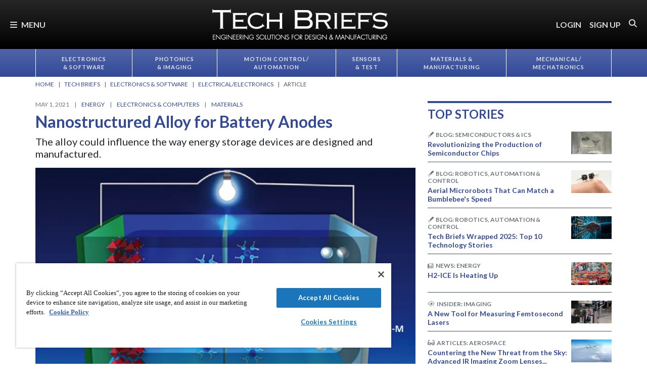

--- FILE ---
content_type: text/html; charset=utf-8
request_url: https://www.techbriefs.com/component/content/article/39149-nanostructured-alloy-for-battery-anodes?r=36298
body_size: 41726
content:
<!DOCTYPE html>
<html lang="en">
<head>
<meta name="viewport" content="width=device-width, initial-scale=1, shrink-to-fit=no"> <script src="https://cdn-ukwest.onetrust.com/scripttemplates/otSDKStub.js" data-document-language="true"
type="text/javascript" charset="UTF-8" data-domain-script="3d8066e6-8b9d-44df-bdfe-fa197dd1cf73"
tb-donotmove></script> <script type="text/javascript" tb-donotmove> function OptanonWrapper() {
}
</script> <link rel="shortcut icon" href="https://static.techbriefs.com/templates/tb_cmo_2017/icons/favicon.ico" type="image/x-icon" /> <link rel="apple-touch-icon" sizes="76x76" href="/templates/tb_cmo_2017/icons/apple-touch-icon.png"> <link rel="icon" type="image/png" sizes="32x32" href="https://static.techbriefs.com/templates/tb_cmo_2017/icons/favicon-32x32.png"> <link rel="icon" type="image/png" sizes="16x16" href="https://static.techbriefs.com/templates/tb_cmo_2017/icons/favicon-16x16.png"> <link rel="manifest" href="/templates/tb_cmo_2017/icons/site.webmanifest"> <link rel="mask-icon" href="/templates/tb_cmo_2017/icons/safari-pinned-tab.svg" color="#324a98"> <meta name="msapplication-config" content="/templates/tb_cmo_2017/icons/browserconfig.xml" /> <meta name="msapplication-TileColor" content="#2b5797"> <meta name="theme-color" content="#ffffff"> <link rel="preconnect" href="https://cdnjs.cloudflare.com/"> <link rel="preconnect" href="https://fonts.gstatic.com/"> <link rel="preconnect" href="https://fonts.googleapis.com/"> <link rel="preconnect" href="https://res.cloudinary.com/"> <link rel="preconnect" href="https://kit.fontawesome.com/"> <link rel="preconnect" href="https://kit-pro.fontawesome.com/"> <link rel="preconnect" href="https://www.googletagmanager.com/"> <link rel="preconnect" href="https://www.googletagservices.com/"> <link rel="preconnect" href="https://cdn.shareaholic.net"> <link rel="preconnect" href="https://olytics.omeda.com"> <link rel="preconnect" href="https://securepubads.g.doubleclick.net/"> <link rel="preconnect" href="https://px.ads.linkedin.com"> <link rel="preconnect" href="https://snap.licdn.com"> <link rel="preconnect" href="https://cdn-ukwest.onetrust.com"> <link rel="preload" as="style" href="/templates/tb_cmo_2017/css/template.min.css?t=1760698562" integrity="sha512-DyY+Oy0RvvNZZHahaH8PURlerGWW/iOc3o7bw65cWeCYwDhqY2hfZ5KyIfi+SrjK+wjQk3EDDuREftoyYysinw==" crossorigin="anonymous"
referrerpolicy="no-referrer"/> <link rel="preload" as="script" href="https://cdnjs.cloudflare.com/ajax/libs/cloudinary-core/2.14.0/cloudinary-core-shrinkwrap.min.js" integrity="sha512-4qLBvQYW1qRyAYXGJq3gH49DscJ2MNbjya/izr+j9ftj90Z8UrILmXgBtqtJF7KqlanIO+KtuzBEGb+6Ibnhpw==" crossorigin="anonymous"
referrerpolicy="no-referrer"/> <link rel="preload" as="script" href="https://kit.fontawesome.com/e04325f501.js" crossorigin="anonymous"
referrerpolicy="no-referrer"/> <link rel="preload" as="script" href="https://cdnjs.cloudflare.com/ajax/libs/masonry/4.2.2/masonry.pkgd.min.js" integrity="sha512-JRlcvSZAXT8+5SQQAvklXGJuxXTouyq8oIMaYERZQasB8SBDHZaUbeASsJWpk0UUrf89DP3/aefPPrlMR1h1yQ==" crossorigin="anonymous"
referrerpolicy="no-referrer"/> <link rel="preload" as="script" href="https://cdnjs.cloudflare.com/ajax/libs/lazysizes/5.3.2/lazysizes.min.js" integrity="sha512-q583ppKrCRc7N5O0n2nzUiJ+suUv7Et1JGels4bXOaMFQcamPk9HjdUknZuuFjBNs7tsMuadge5k9RzdmO+1GQ==" crossorigin="anonymous"
referrerpolicy="no-referrer"/> <link rel="preload" as="script" href="https://cdnjs.cloudflare.com/ajax/libs/lazysizes/5.3.2/plugins/print/ls.print.min.js" integrity="sha512-tY3D/iSWSdQE2NSLW/mRWQd/bvHAGjyCLRwSd23sqNbbgVnUaah2t+ZpX7hdBOskZ7PqYvwe4E+qxNARGojJGQ==" crossorigin="anonymous"
referrerpolicy="no-referrer"/> <link rel="preload" as="script" href="https://cdnjs.cloudflare.com/ajax/libs/jquery/3.7.1/jquery.min.js" integrity="sha512-v2CJ7UaYy4JwqLDIrZUI/4hqeoQieOmAZNXBeQyjo21dadnwR+8ZaIJVT8EE2iyI61OV8e6M8PP2/4hpQINQ/g==" crossorigin="anonymous"
referrerpolicy="no-referrer"/> <link rel="preload" as="script" href="https://cdnjs.cloudflare.com/ajax/libs/bootstrap/5.3.8/js/bootstrap.bundle.min.js" integrity="sha512-HvOjJrdwNpDbkGJIG2ZNqDlVqMo77qbs4Me4cah0HoDrfhrbA+8SBlZn1KrvAQw7cILLPFJvdwIgphzQmMm+Pw==" crossorigin="anonymous"
referrerpolicy="no-referrer"/> <link rel="preload" as="script" href="https://cdnjs.cloudflare.com/ajax/libs/limonte-sweetalert2/11.23.0/sweetalert2.all.min.js" integrity="sha512-J+4Nt/+nieSNJjQGCPb8jKf5/wv31QiQM10bOotEHUKc9tB1Pn0gXQS6XXPtDoQhHHao5poTnSByMInzafUqzA==" crossorigin="anonymous"
referrerpolicy="no-referrer"/> <link rel="preload" as="style" href="https://cdnjs.cloudflare.com/ajax/libs/bootstrap-select/1.14.0-beta3/css/bootstrap-select.min.css" integrity="sha512-g2SduJKxa4Lbn3GW+Q7rNz+pKP9AWMR++Ta8fgwsZRCUsawjPvF/BxSMkGS61VsR9yinGoEgrHPGPn2mrj8+4w==" crossorigin="anonymous"
referrerpolicy="no-referrer"/> <link rel="preload" as="script" href="https://cdnjs.cloudflare.com/ajax/libs/bootstrap-select/1.14.0-beta3/js/bootstrap-select.min.js" integrity="sha512-yrOmjPdp8qH8hgLfWpSFhC/+R9Cj9USL8uJxYIveJZGAiedxyIxwNw4RsLDlcjNlIRR4kkHaDHSmNHAkxFTmgg==" crossorigin="anonymous"
referrerpolicy="no-referrer"/> <meta charset="utf-8"> <meta name="pubdate" content="20210501"> <meta name="keywords" content="Energy,Batteries,Electronics &amp; Computers,Power Management,Energy Storage,Materials,"> <meta name="navtag" content="Briefs"> <meta name="robots" content="index, follow"> <meta name="author" content="SAE Media Group"> <meta value="twitter:site" content="@TechBriefsMag"> <meta property="og:description" content="The alloy could influence the way energy storage devices are designed and manufactured."> <meta property="og:image" content="http://res.cloudinary.com/tbmg/ar_16:9,c_thumb,g_auto:subject,f_auto,q_auto/c_limit,w_400/v1620611036/sites/tb/econa-16x9/39149/800/bt-0521-p20_fig1.jpeg"> <meta property="og:image:secure_url" content="https://res.cloudinary.com/tbmg/ar_16:9,c_thumb,g_auto:subject,f_auto,q_auto/c_limit,w_400/v1620611036/sites/tb/econa-16x9/39149/800/bt-0521-p20_fig1.jpeg"> <meta property="og:url" content="https://www.techbriefs.com/component/content/article/39149-nanostructured-alloy-for-battery-anodes"> <meta property="og:title" content="Nanostructured Alloy for Battery Anodes"> <meta property="og:type" content="article"> <meta property="og:locale" content="en_US"> <meta property="og:updated_time" content="2021-05-13 15:24:17"> <meta property="article:modified_time" content="2021-05-13 15:24:17"> <meta property="article:publisher" content="SAE Media Group"> <meta name="description" content="The alloy could influence the way energy storage devices are designed and manufactured."> <title>Nanostructured Alloy for Battery Anodes - Tech Briefs</title> <link href="https://www.techbriefs.com/component/content/article/39149-nanostructured-alloy-for-battery-anodes" rel="canonical"> <style>
/*! inlined from /media/plg_content_ntb_tagsbot/css/template.min.css by ntb_minifier */
.ntb_tagsbot .taglist {
font-style: italic;
margin-top: 10px
}
.ntb_tagsbot .tagmenus {
background: #FFE;
border: 1px dashed #DDD;
padding: 10px;
margin-bottom: 10px
}
.ntb_tagsbot .clusterlist {
font-style: italic;
margin-bottom: 10px;
}
.ntb_cluster_div {
display: none;
}
.tagmenus div:first-of-type {
font-style: italic;
margin-bottom: 10px;
}
/* end /media/plg_content_ntb_tagsbot/css/template.min.css */
</style>
<link href="/plugins/content/jw_disqus/jw_disqus/tmpl/css/template.min.css?v=3.7.0" rel="stylesheet"> <style>/**
* Critical CSS created by criticalcss.com
* file: /css/critical/article-default.css'
* createdAt : 2025-10-17T10:58:10.000Z
* resultStatus : GOOD
* originalSize : 340212
* size : 0
* validationStatus : GOOD
*/
@charset "UTF-8";#startOfPage{visibility:hidden}@font-face{font-family:Lato;font-style:normal;font-weight:400;font-display:swap;src:url(https://fonts.gstatic.com/s/lato/v25/S6uyw4BMUTPHjx4wWw.ttf) format('truetype')}@font-face{font-family:Lato;font-style:normal;font-weight:700;font-display:swap;src:url(https://fonts.gstatic.com/s/lato/v25/S6u9w4BMUTPHh6UVSwiPHA.ttf) format('truetype')}:root{--bs-blue:#0d6efd;--bs-indigo:#6610f2;--bs-purple:#6f42c1;--bs-pink:#d63384;--bs-red:#dc3545;--bs-orange:#fd7e14;--bs-yellow:#ffc107;--bs-green:#198754;--bs-teal:#20c997;--bs-cyan:#0dcaf0;--bs-black:#000;--bs-white:#fff;--bs-gray:#6c757d;--bs-gray-dark:#343a40;--bs-gray-100:#f8f9fa;--bs-gray-200:#e9ecef;--bs-gray-300:#dee2e6;--bs-gray-400:#ced4da;--bs-gray-500:#adb5bd;--bs-gray-600:#6c757d;--bs-gray-700:#495057;--bs-gray-800:#343a40;--bs-gray-900:#212529;--bs-primary:#324a98;--bs-secondary:#6c757d;--bs-success:#198754;--bs-info:#0dcaf0;--bs-warning:#ffc107;--bs-danger:#e60000;--bs-light:#f8f9fa;--bs-dark:#212529;--bs-inverse:#000;--bs-navbar:#324a98;--bs-navitem:#fff;--bs-lightgray:#e9ecef;--bs-color-indigo:#6610f2;--bs-color-cyan:#0dcaf0;--bs-color-blue:#0d6efd;--bs-color-orange:#fd7e14;--bs-color-red:#dc3545;--bs-color-yellow:#ffc107;--bs-color-teal:#20c997;--bs-color-green:#198754;--bs-color-pink:#d63384;--bs-color-black:#000;--bs-color-white:#fff;--bs-color-gray:#6c757d;--bs-color-gray-dark:#343a40;--bs-primary-rgb:50,74,152;--bs-secondary-rgb:108,117,125;--bs-success-rgb:25,135,84;--bs-info-rgb:13,202,240;--bs-warning-rgb:255,193,7;--bs-danger-rgb:230,0,0;--bs-light-rgb:248,249,250;--bs-dark-rgb:33,37,41;--bs-inverse-rgb:0,0,0;--bs-navbar-rgb:50,74,152;--bs-navitem-rgb:255,255,255;--bs-lightgray-rgb:233,236,239;--bs-color-indigo-rgb:102,16,242;--bs-color-cyan-rgb:13,202,240;--bs-color-blue-rgb:13,110,253;--bs-color-orange-rgb:253,126,20;--bs-color-red-rgb:220,53,69;--bs-color-yellow-rgb:255,193,7;--bs-color-teal-rgb:32,201,151;--bs-color-green-rgb:25,135,84;--bs-color-pink-rgb:214,51,132;--bs-color-black-rgb:0,0,0;--bs-color-white-rgb:255,255,255;--bs-color-gray-rgb:108,117,125;--bs-color-gray-dark-rgb:52,58,64;--bs-primary-text-emphasis:rgb(20, 29.6, 60.8);--bs-secondary-text-emphasis:rgb(43.2, 46.8, 50);--bs-success-text-emphasis:rgb(10, 54, 33.6);--bs-info-text-emphasis:rgb(5.2, 80.8, 96);--bs-warning-text-emphasis:rgb(102, 77.2, 2.8);--bs-danger-text-emphasis:#5c0000;--bs-light-text-emphasis:#495057;--bs-dark-text-emphasis:#495057;--bs-inverse-text-emphasis:black;--bs-navbar-text-emphasis:rgb(20, 29.6, 60.8);--bs-navitem-text-emphasis:#666666;--bs-lightgray-text-emphasis:rgb(93.2, 94.4, 95.6);--bs-color-indigo-text-emphasis:rgb(40.8, 6.4, 96.8);--bs-color-cyan-text-emphasis:rgb(5.2, 80.8, 96);--bs-color-blue-text-emphasis:rgb(5.2, 44, 101.2);--bs-color-orange-text-emphasis:rgb(101.2, 50.4, 8);--bs-color-red-text-emphasis:rgb(88, 21.2, 27.6);--bs-color-yellow-text-emphasis:rgb(102, 77.2, 2.8);--bs-color-teal-text-emphasis:rgb(12.8, 80.4, 60.4);--bs-color-green-text-emphasis:rgb(10, 54, 33.6);--bs-color-pink-text-emphasis:rgb(85.6, 20.4, 52.8);--bs-color-black-text-emphasis:black;--bs-color-white-text-emphasis:#666666;--bs-color-gray-text-emphasis:rgb(43.2, 46.8, 50);--bs-color-gray-dark-text-emphasis:rgb(20.8, 23.2, 25.6);--bs-primary-bg-subtle:rgb(214, 218.8, 234.4);--bs-secondary-bg-subtle:rgb(225.6, 227.4, 229);--bs-success-bg-subtle:rgb(209, 231, 220.8);--bs-info-bg-subtle:rgb(206.6, 244.4, 252);--bs-warning-bg-subtle:rgb(255, 242.6, 205.4);--bs-danger-bg-subtle:#facccc;--bs-light-bg-subtle:rgb(251.5, 252, 252.5);--bs-dark-bg-subtle:#ced4da;--bs-inverse-bg-subtle:#cccccc;--bs-navbar-bg-subtle:rgb(214, 218.8, 234.4);--bs-navitem-bg-subtle:white;--bs-lightgray-bg-subtle:rgb(250.6, 251.2, 251.8);--bs-color-indigo-bg-subtle:rgb(224.4, 207.2, 252.4);--bs-color-cyan-bg-subtle:rgb(206.6, 244.4, 252);--bs-color-blue-bg-subtle:rgb(206.6, 226, 254.6);--bs-color-orange-bg-subtle:rgb(254.6, 229.2, 208);--bs-color-red-bg-subtle:rgb(248, 214.6, 217.8);--bs-color-yellow-bg-subtle:rgb(255, 242.6, 205.4);--bs-color-teal-bg-subtle:rgb(210.4, 244.2, 234.2);--bs-color-green-bg-subtle:rgb(209, 231, 220.8);--bs-color-pink-bg-subtle:rgb(246.8, 214.2, 230.4);--bs-color-black-bg-subtle:#cccccc;--bs-color-white-bg-subtle:white;--bs-color-gray-bg-subtle:rgb(225.6, 227.4, 229);--bs-color-gray-dark-bg-subtle:rgb(214.4, 215.6, 216.8);--bs-primary-border-subtle:rgb(173, 182.6, 213.8);--bs-secondary-border-subtle:rgb(196.2, 199.8, 203);--bs-success-border-subtle:rgb(163, 207, 186.6);--bs-info-border-subtle:rgb(158.2, 233.8, 249);--bs-warning-border-subtle:rgb(255, 230.2, 155.8);--bs-danger-border-subtle:#f59999;--bs-light-border-subtle:#e9ecef;--bs-dark-border-subtle:#adb5bd;--bs-inverse-border-subtle:#999999;--bs-navbar-border-subtle:rgb(173, 182.6, 213.8);--bs-navitem-border-subtle:white;--bs-lightgray-border-subtle:rgb(246.2, 247.4, 248.6);--bs-color-indigo-border-subtle:rgb(193.8, 159.4, 249.8);--bs-color-cyan-border-subtle:rgb(158.2, 233.8, 249);--bs-color-blue-border-subtle:rgb(158.2, 197, 254.2);--bs-color-orange-border-subtle:rgb(254.2, 203.4, 161);--bs-color-red-border-subtle:rgb(241, 174.2, 180.6);--bs-color-yellow-border-subtle:rgb(255, 230.2, 155.8);--bs-color-teal-border-subtle:rgb(165.8, 233.4, 213.4);--bs-color-green-border-subtle:rgb(163, 207, 186.6);--bs-color-pink-border-subtle:rgb(238.6, 173.4, 205.8);--bs-color-black-border-subtle:#999999;--bs-color-white-border-subtle:white;--bs-color-gray-border-subtle:rgb(196.2, 199.8, 203);--bs-color-gray-dark-border-subtle:rgb(173.8, 176.2, 178.6);--bs-white-rgb:255,255,255;--bs-black-rgb:0,0,0;--bs-font-sans-serif:"Lato",sans-serif;--bs-font-monospace:SFMono-Regular,Menlo,Monaco,Consolas,"Liberation Mono","Courier New",monospace;--bs-gradient:linear-gradient(180deg, rgba(255, 255, 255, 0.15), rgba(255, 255, 255, 0));--bs-body-font-family:"Lucida Bright",Lucidabright,"Lucida Serif",Lucida,Palatino,"Times New Roman",Times,serif;--bs-body-font-size:1rem;--bs-body-font-weight:400;--bs-body-line-height:1.5;--bs-body-color:#212529;--bs-body-color-rgb:33,37,41;--bs-body-bg:#fff;--bs-body-bg-rgb:255,255,255;--bs-emphasis-color:#000;--bs-emphasis-color-rgb:0,0,0;--bs-secondary-color:rgba(33, 37, 41, 0.75);--bs-secondary-color-rgb:33,37,41;--bs-secondary-bg:#e9ecef;--bs-secondary-bg-rgb:233,236,239;--bs-tertiary-color:rgba(33, 37, 41, 0.5);--bs-tertiary-color-rgb:33,37,41;--bs-tertiary-bg:#f8f9fa;--bs-tertiary-bg-rgb:248,249,250;--bs-heading-color:#324a98;--bs-link-color:#324a98;--bs-link-color-rgb:50,74,152;--bs-link-decoration:none;--bs-link-hover-color:rgb(40, 59.2, 121.6);--bs-link-hover-color-rgb:40,59,122;--bs-link-hover-decoration:underline;--bs-code-color:#d63384;--bs-highlight-color:#212529;--bs-highlight-bg:rgb(255, 242.6, 205.4);--bs-border-width:1px;--bs-border-style:solid;--bs-border-color:#ced4da;--bs-border-color-translucent:rgba(0, 0, 0, 0.175);--bs-border-radius:0.375rem;--bs-border-radius-sm:0.25rem;--bs-border-radius-lg:0.5rem;--bs-border-radius-xl:1rem;--bs-border-radius-xxl:2rem;--bs-border-radius-2xl:var(--bs-border-radius-xxl);--bs-border-radius-pill:50rem;--bs-box-shadow:0 0.5rem 1rem rgba(0, 0, 0, 0.15);--bs-box-shadow-sm:0 0.125rem 0.25rem rgba(0, 0, 0, 0.075);--bs-box-shadow-lg:0 1rem 3rem rgba(0, 0, 0, 0.175);--bs-box-shadow-inset:inset 0 1px 2px rgba(0, 0, 0, 0.075);--bs-focus-ring-width:0.25rem;--bs-focus-ring-opacity:0.25;--bs-focus-ring-color:rgba(50, 74, 152, 0.25);--bs-form-valid-color:#198754;--bs-form-valid-border-color:#198754;--bs-form-invalid-color:#e60000;--bs-form-invalid-border-color:#e60000;--bs-breakpoint-xs:0;--bs-breakpoint-sm:576px;--bs-breakpoint-md:768px;--bs-breakpoint-lg:992px;--bs-breakpoint-xl:1200px;--bs-breakpoint-xxl:1400px}*,::after,::before{box-sizing:border-box}@media (prefers-reduced-motion:no-preference){:root{scroll-behavior:smooth}}body{margin:0;font-family:var(--bs-body-font-family);font-size:var(--bs-body-font-size);font-weight:var(--bs-body-font-weight);line-height:var(--bs-body-line-height);color:var(--bs-body-color);text-align:var(--bs-body-text-align);background-color:var(--bs-body-bg);-webkit-text-size-adjust:100%;padding-top:150px}hr{margin:1rem 0;color:inherit;border:0;border-top:var(--bs-border-width) solid #6c757d;opacity:.25}h1,h2,h4,h5,h6{margin-top:0;margin-bottom:.5rem;font-family:Lato,sans-serif;font-weight:700;line-height:1.2;color:var(--bs-heading-color)}h1,h2{font-size:calc(1.325rem + .9vw)}@media (min-width:1200px){h1,h2{font-size:2rem}}h4{font-size:calc(1.275rem + .3vw)}@media (min-width:1200px){h4{font-size:1.5rem}}h5{font-size:1.25rem}h6{font-size:1rem}p{margin-top:0}ol,ul{padding-left:2rem;margin-top:0}ol,p,ul{margin-bottom:1rem}figure{margin:0 0 1rem}a{color:rgba(var(--bs-link-color-rgb),var(--bs-link-opacity,1));text-decoration:none}a:not([href]):not([class]){color:inherit;text-decoration:none}img{vertical-align:middle;max-width:100%;height:auto}label{display:inline-block}button{border-radius:0;text-transform:none;margin:0;font-size:inherit;line-height:inherit}input{margin:0;font-family:inherit;font-size:inherit;line-height:inherit}[type=button],[type=submit],button{-webkit-appearance:button}::-moz-focus-inner{padding:0;border-style:none}::-webkit-datetime-edit-day-field,::-webkit-datetime-edit-fields-wrapper,::-webkit-datetime-edit-hour-field,::-webkit-datetime-edit-minute,::-webkit-datetime-edit-month-field,::-webkit-datetime-edit-text,::-webkit-datetime-edit-year-field{padding:0}::-webkit-inner-spin-button{height:auto}::-webkit-search-decoration{-webkit-appearance:none}::-webkit-color-swatch-wrapper{padding:0}::file-selector-button{font:inherit;-webkit-appearance:button}iframe{border:0}.container,.container-fluid{--bs-gutter-x:1.5rem;--bs-gutter-y:0;width:100%;padding-right:calc(var(--bs-gutter-x)*.5);padding-left:calc(var(--bs-gutter-x)*.5);margin-right:auto;margin-left:auto}@media (min-width:576px){.container{max-width:540px}}@media (min-width:768px){.container{max-width:720px}}@media (min-width:992px){.container{max-width:960px}}@media (min-width:1200px){.container{max-width:1140px}}@media (min-width:1400px){.container{max-width:1320px}}.row{--bs-gutter-x:1.5rem;--bs-gutter-y:0;display:flex;flex-wrap:wrap;margin-top:calc(-1*var(--bs-gutter-y));margin-right:calc(-.5*var(--bs-gutter-x));margin-left:calc(-.5*var(--bs-gutter-x))}.row>*{flex-shrink:0;width:100%;max-width:100%;padding-right:calc(var(--bs-gutter-x)*.5);padding-left:calc(var(--bs-gutter-x)*.5);margin-top:var(--bs-gutter-y)}.col{flex:1 0 0}.row-cols-1>*{flex:0 0 auto;width:100%}.col-2,.col-3{flex:0 0 auto;width:16.66666667%}.col-3{width:25%}.col-8,.col-9{flex:0 0 auto;width:66.66666667%}.col-9{width:75%}.col-10{flex:0 0 auto;width:83.33333333%}.col-12{flex:0 0 auto;width:100%}.g-0{--bs-gutter-x:0;--bs-gutter-y:0}.g-1{--bs-gutter-x:0.25rem;--bs-gutter-y:0.25rem}@media (min-width:768px){.col-md-1{flex:0 0 auto;width:8.33333333%}.col-md-5{flex:0 0 auto;width:41.66666667%}.col-md-7{flex:0 0 auto;width:58.33333333%}.col-md-11{flex:0 0 auto;width:91.66666667%}}@media (min-width:992px){.row-cols-lg-2>*{flex:0 0 auto;width:50%}.col-lg-4{flex:0 0 auto;width:33.33333333%}.col-lg-8{flex:0 0 auto;width:66.66666667%}}.form-control{display:block;width:100%;padding:.375rem .75rem;font-size:1rem;font-weight:400;line-height:1.5;color:var(--bs-body-color);-webkit-appearance:none;-moz-appearance:none;appearance:none;background-color:var(--bs-body-bg);background-clip:padding-box;border:var(--bs-border-width) solid var(--bs-border-color);border-radius:var(--bs-border-radius);box-shadow:var(--bs-box-shadow-inset)}.form-control::-webkit-date-and-time-value{min-width:85px;height:1.5em;margin:0}.form-control::-webkit-datetime-edit{display:block;padding:0}.form-control::-moz-placeholder{color:var(--bs-secondary-color);opacity:1}.form-floating{position:relative}.form-floating>.form-control{height:calc(3.5rem + calc(var(--bs-border-width)*2));min-height:calc(3.5rem + calc(var(--bs-border-width)*2));line-height:1.25;padding:1rem .75rem}.form-floating>label{position:absolute;top:0;left:0;z-index:2;max-width:100%;height:100%;padding:1rem .75rem;overflow:hidden;color:rgba(var(--bs-body-color-rgb),.65);text-align:start;text-overflow:ellipsis;white-space:nowrap;border:var(--bs-border-width) solid transparent;transform-origin:0 0}.form-floating>.form-control::-moz-placeholder{color:transparent}.form-floating>.form-control:-webkit-autofill{padding-top:1.625rem;padding-bottom:.625rem}.form-floating>.form-control:-webkit-autofill~label{transform:scale(.85) translateY(-.5rem) translateX(.15rem)}.input-group{position:relative;display:flex;flex-wrap:wrap;align-items:stretch;width:100%}.input-group>.form-floating{position:relative;flex:1 1 auto;width:1%;min-width:0}.input-group .btn{position:relative;z-index:2}.input-group:not(.has-validation)>.form-floating:not(:last-child)>.form-control{border-top-right-radius:0;border-bottom-right-radius:0}.input-group>:not(:first-child):not(.dropdown-menu):not(.valid-tooltip):not(.valid-feedback):not(.invalid-tooltip):not(.invalid-feedback){margin-left:calc(-1*var(--bs-border-width));border-top-left-radius:0;border-bottom-left-radius:0}.btn{color:var(--bs-btn-color);background-color:var(--bs-btn-bg);--bs-btn-padding-x:0.75rem;--bs-btn-padding-y:0.375rem;--bs-btn-font-size:1rem;--bs-btn-font-weight:400;--bs-btn-line-height:1.5;--bs-btn-color:var(--bs-body-color);--bs-btn-bg:transparent;--bs-btn-border-width:var(--bs-border-width);--bs-btn-border-color:transparent;--bs-btn-border-radius:var(--bs-border-radius);--bs-btn-hover-border-color:transparent;--bs-btn-box-shadow:inset 0 1px 0 rgba(255, 255, 255, 0.15),0 1px 1px rgba(0, 0, 0, 0.075);--bs-btn-disabled-opacity:0.65;--bs-btn-focus-box-shadow:0 0 0 0.25rem rgba(var(--bs-btn-focus-shadow-rgb), .5);display:inline-block;padding:var(--bs-btn-padding-y) var(--bs-btn-padding-x);font-family:var(--bs-btn-font-family);font-size:var(--bs-btn-font-size);font-weight:var(--bs-btn-font-weight);line-height:var(--bs-btn-line-height);text-align:center;vertical-align:middle;border:var(--bs-btn-border-width) solid var(--bs-btn-border-color);border-radius:var(--bs-btn-border-radius);background-image:var(--bs-gradient);box-shadow:var(--bs-btn-box-shadow)}.btn-primary{--bs-btn-bg:#324a98;--bs-btn-border-color:#324a98;--bs-btn-hover-bg:rgb(42.5, 62.9, 129.2);--bs-btn-hover-border-color:rgb(40, 59.2, 121.6);--bs-btn-focus-shadow-rgb:81,101,167;--bs-btn-active-bg:rgb(40, 59.2, 121.6);--bs-btn-active-border-color:rgb(37.5, 55.5, 114);--bs-btn-disabled-bg:#324a98;--bs-btn-disabled-border-color:#324a98}.btn-primary,.btn-secondary{--bs-btn-color:#fff;--bs-btn-hover-color:#fff;--bs-btn-active-color:#fff;--bs-btn-active-shadow:inset 0 3px 5px rgba(0, 0, 0, 0.125);--bs-btn-disabled-color:#fff}.btn-secondary{--bs-btn-bg:#6c757d;--bs-btn-border-color:#6c757d;--bs-btn-hover-bg:rgb(91.8, 99.45, 106.25);--bs-btn-hover-border-color:rgb(86.4, 93.6, 100);--bs-btn-focus-shadow-rgb:130,138,145;--bs-btn-active-bg:rgb(86.4, 93.6, 100);--bs-btn-active-border-color:rgb(81, 87.75, 93.75);--bs-btn-disabled-bg:#6c757d;--bs-btn-disabled-border-color:#6c757d}.btn-link{--bs-btn-font-weight:400;--bs-btn-color:var(--bs-link-color);--bs-btn-bg:transparent;--bs-btn-border-color:transparent;--bs-btn-hover-color:var(--bs-link-hover-color);--bs-btn-hover-border-color:transparent;--bs-btn-active-color:var(--bs-link-hover-color);--bs-btn-active-border-color:transparent;--bs-btn-disabled-color:#6c757d;--bs-btn-disabled-border-color:transparent;--bs-btn-box-shadow:0 0 0 #000;--bs-btn-focus-shadow-rgb:81,101,167;text-decoration:none;background-image:none}.btn-sm{--bs-btn-padding-y:0.25rem;--bs-btn-padding-x:0.5rem;--bs-btn-font-size:0.875rem;--bs-btn-border-radius:var(--bs-border-radius-sm)}.fade:not(.show){opacity:0}.collapse:not(.show){display:none}.nav{--bs-nav-link-padding-x:0.7rem;--bs-nav-link-padding-y:0.7rem;--bs-nav-link-color:var(--bs-link-color);--bs-nav-link-hover-color:var(--bs-link-hover-color);--bs-nav-link-disabled-color:var(--bs-secondary-color);display:flex;flex-wrap:wrap;padding-left:0;margin-bottom:0;list-style:none}.nav-link{display:block;padding:var(--bs-nav-link-padding-y) var(--bs-nav-link-padding-x);font-size:var(--bs-nav-link-font-size);font-weight:var(--bs-nav-link-font-weight);color:var(--bs-nav-link-color);background:0 0;border:0}.nav-fill .nav-item{flex:1 1 auto;text-align:center}.nav-fill .nav-item .nav-link{width:100%}.navbar{--bs-navbar-padding-x:0;--bs-navbar-padding-y:0.5rem;--bs-navbar-color:rgba(var(--bs-emphasis-color-rgb), 0.65);--bs-navbar-hover-color:rgba(var(--bs-emphasis-color-rgb), 0.8);--bs-navbar-disabled-color:rgba(var(--bs-emphasis-color-rgb), 0.3);--bs-navbar-active-color:rgba(var(--bs-emphasis-color-rgb), 1);--bs-navbar-brand-padding-y:0.5125rem;--bs-navbar-brand-margin-end:1rem;--bs-navbar-brand-font-size:1.25rem;--bs-navbar-brand-color:rgba(var(--bs-emphasis-color-rgb), 1);--bs-navbar-brand-hover-color:rgba(var(--bs-emphasis-color-rgb), 1);--bs-navbar-nav-link-padding-x:0.5rem;--bs-navbar-toggler-padding-y:0.25rem;--bs-navbar-toggler-padding-x:0.75rem;--bs-navbar-toggler-font-size:1.25rem;--bs-navbar-toggler-icon-bg:url("data:image/svg+xml,%3csvg xmlns='http://www.w3.org/2000/svg' viewBox='0 0 30 30'%3e%3cpath stroke='rgba%2833, 37, 41, 0.75%29' stroke-linecap='round' stroke-miterlimit='10' stroke-width='2' d='M4 7h22M4 15h22M4 23h22'/%3e%3c/svg%3e");--bs-navbar-toggler-border-color:rgba(var(--bs-emphasis-color-rgb), 0.15);--bs-navbar-toggler-border-radius:var(--bs-border-radius);--bs-navbar-toggler-focus-width:0.25rem;position:relative;display:flex;flex-wrap:wrap;align-items:center;justify-content:space-between;padding:var(--bs-navbar-padding-y) var(--bs-navbar-padding-x);background-image:var(--bs-gradient)}.navbar>.container,.navbar>.container-fluid{display:flex;flex-wrap:inherit;align-items:center;justify-content:space-between}.navbar-brand{padding-top:var(--bs-navbar-brand-padding-y);padding-bottom:var(--bs-navbar-brand-padding-y);margin-right:var(--bs-navbar-brand-margin-end);font-size:var(--bs-navbar-brand-font-size);color:var(--bs-navbar-brand-color);white-space:nowrap}.navbar-nav{--bs-nav-link-padding-x:0;--bs-nav-link-padding-y:0.7rem;--bs-nav-link-color:var(--bs-navbar-color);--bs-nav-link-hover-color:var(--bs-navbar-hover-color);--bs-nav-link-disabled-color:var(--bs-navbar-disabled-color);display:flex;flex-direction:column;padding-left:0;margin-bottom:0;list-style:none}.navbar-collapse{flex-grow:1;flex-basis:100%;align-items:center}.navbar-toggler{padding:var(--bs-navbar-toggler-padding-y) var(--bs-navbar-toggler-padding-x);font-size:var(--bs-navbar-toggler-font-size);line-height:1;color:var(--bs-navbar-color);background-color:transparent;border:var(--bs-border-width) solid var(--bs-navbar-toggler-border-color);border-radius:var(--bs-navbar-toggler-border-radius)}@media (min-width:576px){.navbar-expand-sm{flex-wrap:nowrap;justify-content:flex-start}.navbar-expand-sm .navbar-nav{flex-direction:row}.navbar-expand-sm .navbar-nav .nav-link{padding-right:var(--bs-navbar-nav-link-padding-x);padding-left:var(--bs-navbar-nav-link-padding-x)}.navbar-expand-sm .navbar-collapse{display:flex!important;flex-basis:auto}.navbar-expand-sm .navbar-toggler{display:none}}body:before{display:none}.navbar-dark{--bs-navbar-color:rgba(255, 255, 255, 0.85);--bs-navbar-hover-color:rgba(255, 255, 255, 0.5);--bs-navbar-disabled-color:rgba(255, 255, 255, 0.25);--bs-navbar-active-color:#fff;--bs-navbar-brand-color:#fff;--bs-navbar-brand-hover-color:#fff;--bs-navbar-toggler-border-color:transparent;--bs-navbar-toggler-icon-bg:none}.card{--bs-card-spacer-y:1rem;--bs-card-spacer-x:1rem;--bs-card-title-spacer-y:0.5rem;--bs-card-border-width:var(--bs-border-width);--bs-card-border-color:var(--bs-border-color-translucent);--bs-card-border-radius:var(--bs-border-radius);--bs-card-inner-border-radius:calc(var(--bs-border-radius) - (var(--bs-border-width)));--bs-card-cap-padding-y:0.5rem;--bs-card-cap-padding-x:1rem;--bs-card-cap-bg:rgba(var(--bs-body-color-rgb), 0.03);--bs-card-bg:#f8f9fa;--bs-card-img-overlay-padding:1rem;--bs-card-group-margin:0.75rem;position:relative;display:flex;flex-direction:column;min-width:0;height:var(--bs-card-height);color:var(--bs-body-color);word-wrap:break-word;background-color:var(--bs-card-bg);background-clip:border-box;border:var(--bs-card-border-width) solid var(--bs-card-border-color);border-radius:var(--bs-card-border-radius);box-shadow:var(--bs-card-box-shadow)}.card-body{flex:1 1 auto;padding:var(--bs-card-spacer-y) var(--bs-card-spacer-x);color:var(--bs-card-color)}.breadcrumb{display:flex;list-style:none;--bs-breadcrumb-padding-x:0;--bs-breadcrumb-padding-y:0.5rem;--bs-breadcrumb-margin-bottom:0;--bs-breadcrumb-font-size:0.75rem;--bs-breadcrumb-bg:transparent;--bs-breadcrumb-divider-color:var(--bs-secondary-color);--bs-breadcrumb-item-padding-x:0.5rem;--bs-breadcrumb-item-active-color:var(--bs-secondary-color);flex-wrap:wrap;padding:var(--bs-breadcrumb-padding-y) var(--bs-breadcrumb-padding-x);margin-bottom:var(--bs-breadcrumb-margin-bottom);font-size:var(--bs-breadcrumb-font-size);background-color:var(--bs-breadcrumb-bg);border-radius:var(--bs-breadcrumb-border-radius)}.breadcrumb-item+.breadcrumb-item{padding-left:var(--bs-breadcrumb-item-padding-x)}.breadcrumb-item+.breadcrumb-item::before{float:left;padding-right:var(--bs-breadcrumb-item-padding-x);color:var(--bs-breadcrumb-divider-color);content:var(--bs-breadcrumb-divider, "|")}.breadcrumb-item.active{color:var(--bs-breadcrumb-item-active-color)}.alert{--bs-alert-bg:transparent;--bs-alert-padding-x:1rem;--bs-alert-padding-y:1rem;--bs-alert-margin-bottom:1rem;--bs-alert-color:inherit;--bs-alert-border-color:transparent;--bs-alert-border:var(--bs-border-width) solid var(--bs-alert-border-color);--bs-alert-border-radius:var(--bs-border-radius);--bs-alert-link-color:inherit;position:relative;padding:var(--bs-alert-padding-y) var(--bs-alert-padding-x);margin-bottom:var(--bs-alert-margin-bottom);color:var(--bs-alert-color);background-color:var(--bs-alert-bg);border:var(--bs-alert-border);border-radius:var(--bs-alert-border-radius)}.alert-heading{color:inherit}.alert-link{font-weight:700;color:var(--bs-alert-link-color)}.alert-dismissible{padding-right:3rem}.alert-dismissible .btn-close{position:absolute;top:0;right:0;z-index:2;padding:1.25rem 1rem}.alert-primary{--bs-alert-color:var(--bs-primary-text-emphasis);--bs-alert-bg:var(--bs-primary-bg-subtle);--bs-alert-border-color:var(--bs-primary-border-subtle);--bs-alert-link-color:var(--bs-primary-text-emphasis)}.alert-secondary{--bs-alert-color:var(--bs-secondary-text-emphasis);--bs-alert-bg:var(--bs-secondary-bg-subtle);--bs-alert-border-color:var(--bs-secondary-border-subtle);--bs-alert-link-color:var(--bs-secondary-text-emphasis)}.alert-native,.alert-success,.alert-validation{--bs-alert-color:var(--bs-success-text-emphasis);--bs-alert-bg:var(--bs-success-bg-subtle);--bs-alert-border-color:var(--bs-success-border-subtle);--bs-alert-link-color:var(--bs-success-text-emphasis)}.alert-info{--bs-alert-color:var(--bs-info-text-emphasis);--bs-alert-bg:var(--bs-info-bg-subtle);--bs-alert-border-color:var(--bs-info-border-subtle);--bs-alert-link-color:var(--bs-info-text-emphasis)}.alert-warning{--bs-alert-color:var(--bs-warning-text-emphasis);--bs-alert-bg:var(--bs-warning-bg-subtle);--bs-alert-border-color:var(--bs-warning-border-subtle);--bs-alert-link-color:var(--bs-warning-text-emphasis)}.alert-danger,.alert-error{--bs-alert-color:var(--bs-danger-text-emphasis);--bs-alert-bg:var(--bs-danger-bg-subtle);--bs-alert-border-color:var(--bs-danger-border-subtle);--bs-alert-link-color:var(--bs-danger-text-emphasis)}.alert-light{--bs-alert-color:var(--bs-light-text-emphasis);--bs-alert-bg:var(--bs-light-bg-subtle);--bs-alert-border-color:var(--bs-light-border-subtle);--bs-alert-link-color:var(--bs-light-text-emphasis)}.alert-cleanup,.alert-dark{--bs-alert-color:var(--bs-dark-text-emphasis);--bs-alert-bg:var(--bs-dark-bg-subtle);--bs-alert-border-color:var(--bs-dark-border-subtle);--bs-alert-link-color:var(--bs-dark-text-emphasis)}.alert-inverse{--bs-alert-color:var(--bs-inverse-text-emphasis);--bs-alert-bg:var(--bs-inverse-bg-subtle);--bs-alert-border-color:var(--bs-inverse-border-subtle);--bs-alert-link-color:var(--bs-inverse-text-emphasis)}.alert-navbar{--bs-alert-color:var(--bs-navbar-text-emphasis);--bs-alert-bg:var(--bs-navbar-bg-subtle);--bs-alert-border-color:var(--bs-navbar-border-subtle);--bs-alert-link-color:var(--bs-navbar-text-emphasis)}.alert-navitem{--bs-alert-color:var(--bs-navitem-text-emphasis);--bs-alert-bg:var(--bs-navitem-bg-subtle);--bs-alert-border-color:var(--bs-navitem-border-subtle);--bs-alert-link-color:var(--bs-navitem-text-emphasis)}.alert-lightgray{--bs-alert-color:var(--bs-lightgray-text-emphasis);--bs-alert-bg:var(--bs-lightgray-bg-subtle);--bs-alert-border-color:var(--bs-lightgray-border-subtle);--bs-alert-link-color:var(--bs-lightgray-text-emphasis)}.alert-advertising,.alert-color-indigo{--bs-alert-color:var(--bs-color-indigo-text-emphasis);--bs-alert-bg:var(--bs-color-indigo-bg-subtle);--bs-alert-border-color:var(--bs-color-indigo-border-subtle);--bs-alert-link-color:var(--bs-color-indigo-text-emphasis)}.alert-color-cyan{--bs-alert-color:var(--bs-color-cyan-text-emphasis);--bs-alert-bg:var(--bs-color-cyan-bg-subtle);--bs-alert-border-color:var(--bs-color-cyan-border-subtle);--bs-alert-link-color:var(--bs-color-cyan-text-emphasis)}.alert-color-blue,.alert-criticalcss{--bs-alert-color:var(--bs-color-blue-text-emphasis);--bs-alert-bg:var(--bs-color-blue-bg-subtle);--bs-alert-border-color:var(--bs-color-blue-border-subtle);--bs-alert-link-color:var(--bs-color-blue-text-emphasis)}.alert-cache,.alert-color-orange{--bs-alert-color:var(--bs-color-orange-text-emphasis);--bs-alert-bg:var(--bs-color-orange-bg-subtle);--bs-alert-border-color:var(--bs-color-orange-border-subtle);--bs-alert-link-color:var(--bs-color-orange-text-emphasis)}.alert-color-red{--bs-alert-color:var(--bs-color-red-text-emphasis);--bs-alert-bg:var(--bs-color-red-bg-subtle);--bs-alert-border-color:var(--bs-color-red-border-subtle);--bs-alert-link-color:var(--bs-color-red-text-emphasis)}.alert-cdnjs,.alert-color-yellow,.alert-image{--bs-alert-color:var(--bs-color-yellow-text-emphasis);--bs-alert-bg:var(--bs-color-yellow-bg-subtle);--bs-alert-border-color:var(--bs-color-yellow-border-subtle);--bs-alert-link-color:var(--bs-color-yellow-text-emphasis)}.alert-color-teal,.alert-topic{--bs-alert-color:var(--bs-color-teal-text-emphasis);--bs-alert-bg:var(--bs-color-teal-bg-subtle);--bs-alert-border-color:var(--bs-color-teal-border-subtle);--bs-alert-link-color:var(--bs-color-teal-text-emphasis)}.alert-color-green,.alert-notice{--bs-alert-color:var(--bs-color-green-text-emphasis);--bs-alert-bg:var(--bs-color-green-bg-subtle);--bs-alert-border-color:var(--bs-color-green-border-subtle);--bs-alert-link-color:var(--bs-color-green-text-emphasis)}.alert-cloudinary,.alert-color-pink{--bs-alert-color:var(--bs-color-pink-text-emphasis);--bs-alert-bg:var(--bs-color-pink-bg-subtle);--bs-alert-border-color:var(--bs-color-pink-border-subtle);--bs-alert-link-color:var(--bs-color-pink-text-emphasis)}.alert-color-black{--bs-alert-color:var(--bs-color-black-text-emphasis);--bs-alert-bg:var(--bs-color-black-bg-subtle);--bs-alert-border-color:var(--bs-color-black-border-subtle);--bs-alert-link-color:var(--bs-color-black-text-emphasis)}.alert-color-white{--bs-alert-color:var(--bs-color-white-text-emphasis);--bs-alert-bg:var(--bs-color-white-bg-subtle);--bs-alert-border-color:var(--bs-color-white-border-subtle);--bs-alert-link-color:var(--bs-color-white-text-emphasis)}.alert-color-gray{--bs-alert-color:var(--bs-color-gray-text-emphasis);--bs-alert-bg:var(--bs-color-gray-bg-subtle);--bs-alert-border-color:var(--bs-color-gray-border-subtle);--bs-alert-link-color:var(--bs-color-gray-text-emphasis)}.alert-color-gray-dark{--bs-alert-color:var(--bs-color-gray-dark-text-emphasis);--bs-alert-bg:var(--bs-color-gray-dark-bg-subtle);--bs-alert-border-color:var(--bs-color-gray-dark-border-subtle);--bs-alert-link-color:var(--bs-color-gray-dark-text-emphasis)}.list-group{--bs-list-group-color:var(--bs-body-color);--bs-list-group-bg:var(--bs-body-bg);--bs-list-group-border-color:var(--bs-border-color);--bs-list-group-border-width:var(--bs-border-width);--bs-list-group-border-radius:var(--bs-border-radius);--bs-list-group-item-padding-x:1rem;--bs-list-group-item-padding-y:0.5rem;--bs-list-group-action-color:var(--bs-secondary-color);--bs-list-group-action-hover-color:var(--bs-emphasis-color);--bs-list-group-action-hover-bg:var(--bs-tertiary-bg);--bs-list-group-action-active-color:var(--bs-body-color);--bs-list-group-action-active-bg:var(--bs-secondary-bg);--bs-list-group-disabled-color:var(--bs-secondary-color);--bs-list-group-disabled-bg:var(--bs-body-bg);--bs-list-group-active-color:#fff;--bs-list-group-active-bg:#324a98;--bs-list-group-active-border-color:#324a98;display:flex;flex-direction:column;padding-left:0;margin-bottom:0;border-radius:var(--bs-list-group-border-radius)}.list-group-item{position:relative;display:block;padding:var(--bs-list-group-item-padding-y) var(--bs-list-group-item-padding-x);color:var(--bs-list-group-color);background-color:var(--bs-list-group-bg);border:var(--bs-list-group-border-width) solid var(--bs-list-group-border-color)}.list-group-item:first-child{border-top-left-radius:inherit;border-top-right-radius:inherit}.list-group-item:last-child{border-bottom-right-radius:inherit;border-bottom-left-radius:inherit}.list-group-item+.list-group-item{border-top-width:0}.btn-close{color:var(--bs-btn-close-color);--bs-btn-close-color:#000;--bs-btn-close-bg:url("data:image/svg+xml,%3csvg xmlns='http://www.w3.org/2000/svg' viewBox='0 0 16 16' fill='%23000'%3e%3cpath d='M.293.293a1 1 0 0 1 1.414 0L8 6.586 14.293.293a1 1 0 1 1 1.414 1.414L9.414 8l6.293 6.293a1 1 0 0 1-1.414 1.414L8 9.414l-6.293 6.293a1 1 0 0 1-1.414-1.414L6.586 8 .293 1.707a1 1 0 0 1 0-1.414'/%3e%3c/svg%3e");--bs-btn-close-opacity:0.5;--bs-btn-close-hover-opacity:0.75;--bs-btn-close-focus-shadow:0 0 0 0.25rem rgba(50, 74, 152, 0.25);--bs-btn-close-focus-opacity:1;--bs-btn-close-disabled-opacity:0.25;box-sizing:content-box;width:1em;height:1em;padding:.25em;background:var(--bs-btn-close-bg) center/1em auto no-repeat;filter:var(--bs-btn-close-filter);border:0;border-radius:.375rem;opacity:var(--bs-btn-close-opacity)}.modal{--bs-modal-zindex:1055;--bs-modal-width:500px;--bs-modal-padding:1rem;--bs-modal-margin:0.5rem;--bs-modal-color:var(--bs-body-color);--bs-modal-bg:var(--bs-body-bg);--bs-modal-border-color:var(--bs-border-color-translucent);--bs-modal-border-width:var(--bs-border-width);--bs-modal-border-radius:var(--bs-border-radius-lg);--bs-modal-box-shadow:var(--bs-box-shadow-sm);--bs-modal-inner-border-radius:calc(var(--bs-border-radius-lg) - (var(--bs-border-width)));--bs-modal-header-padding-x:1rem;--bs-modal-header-padding-y:1rem;--bs-modal-header-padding:1rem 1rem;--bs-modal-header-border-color:var(--bs-border-color);--bs-modal-header-border-width:var(--bs-border-width);--bs-modal-title-line-height:1.5;--bs-modal-footer-gap:0.5rem;--bs-modal-footer-border-color:var(--bs-border-color);--bs-modal-footer-border-width:var(--bs-border-width);position:fixed;top:0;left:0;z-index:var(--bs-modal-zindex);display:none;width:100%;height:100%;overflow-x:hidden;overflow-y:auto;outline:0}.modal-dialog{position:relative;width:auto;margin:var(--bs-modal-margin)}.modal.fade .modal-dialog{transform:translate(0,-50px)}.modal-content{position:relative;display:flex;flex-direction:column;width:100%;color:var(--bs-modal-color);background-color:var(--bs-modal-bg);background-clip:padding-box;border:var(--bs-modal-border-width) solid var(--bs-modal-border-color);border-radius:var(--bs-modal-border-radius);box-shadow:var(--bs-modal-box-shadow);outline:0}.modal-header{display:flex;flex-shrink:0;align-items:center;padding:var(--bs-modal-header-padding);border-bottom:var(--bs-modal-header-border-width) solid var(--bs-modal-header-border-color);border-top-left-radius:var(--bs-modal-inner-border-radius);border-top-right-radius:var(--bs-modal-inner-border-radius)}.modal-title{margin-bottom:0;line-height:var(--bs-modal-title-line-height)}.modal-body{position:relative;flex:1 1 auto;padding:var(--bs-modal-padding)}@media (min-width:576px){.modal{--bs-modal-margin:1.75rem;--bs-modal-box-shadow:var(--bs-box-shadow)}.modal-dialog{max-width:var(--bs-modal-width);margin-right:auto;margin-left:auto}.modal-sm{--bs-modal-width:300px}}.offcanvas{--bs-offcanvas-zindex:1045;--bs-offcanvas-width:400px;--bs-offcanvas-height:30vh;--bs-offcanvas-padding-x:1rem;--bs-offcanvas-padding-y:1rem;--bs-offcanvas-color:var(--bs-body-color);--bs-offcanvas-bg:var(--bs-body-bg);--bs-offcanvas-border-width:var(--bs-border-width);--bs-offcanvas-border-color:var(--bs-border-color-translucent);--bs-offcanvas-box-shadow:var(--bs-box-shadow-sm);--bs-offcanvas-title-line-height:1.5;position:fixed;bottom:0;z-index:var(--bs-offcanvas-zindex);display:flex;flex-direction:column;max-width:100%;color:var(--bs-offcanvas-color);visibility:hidden;background-color:var(--bs-offcanvas-bg);background-clip:padding-box;outline:0;box-shadow:var(--bs-offcanvas-box-shadow)}.offcanvas.offcanvas-start{top:0;left:0;width:var(--bs-offcanvas-width);border-right:var(--bs-offcanvas-border-width) solid var(--bs-offcanvas-border-color);transform:translateX(-100%)}.offcanvas-header{display:flex;align-items:center;padding:var(--bs-offcanvas-padding-y) var(--bs-offcanvas-padding-x)}.offcanvas-header .btn-close{padding:calc(var(--bs-offcanvas-padding-y)*.5) calc(var(--bs-offcanvas-padding-x)*.5);margin-top:calc(-.5*var(--bs-offcanvas-padding-y));margin-right:calc(-.5*var(--bs-offcanvas-padding-x));margin-bottom:calc(-.5*var(--bs-offcanvas-padding-y));margin-left:auto}.offcanvas-title{margin-bottom:0;line-height:var(--bs-offcanvas-title-line-height)}.offcanvas-body{flex-grow:1;padding:var(--bs-offcanvas-padding-y) var(--bs-offcanvas-padding-x);overflow-y:auto}.fixed-top{position:fixed;right:0;left:0;z-index:1030;top:0}.float-end{float:right!important}.float-none{float:none!important}.d-inline{display:inline!important}.d-inline-block{display:inline-block!important}.d-block{display:block!important}.d-none{display:none!important}.position-relative{position:relative!important}.border-0{border:0!important}.border-end-0{border-right:0!important}.border-bottom-0{border-bottom:0!important}.border-start-0{border-left:0!important}.border-primary{--bs-border-opacity:1;border-color:rgba(var(--bs-primary-rgb),var(--bs-border-opacity))!important}.w-50{width:50%!important}.w-75{width:75%!important}.w-100{width:100%!important}.h-100{height:100%!important}.flex-nowrap{flex-wrap:nowrap!important}.align-content-center{align-content:center!important}.m-0{margin:0!important}.mx-2{margin-right:.5rem!important;margin-left:.5rem!important}.mx-auto{margin-right:auto!important;margin-left:auto!important}.my-1,.navbar-side-item p{margin-top:.25rem!important;margin-bottom:.25rem!important}.my-2{margin-top:.5rem!important;margin-bottom:.5rem!important}.my-3{margin-top:1rem!important;margin-bottom:1rem!important}.mt-1{margin-top:.25rem!important}.mt-2{margin-top:.5rem!important}.mt-5{margin-top:3rem!important}.me-1{margin-right:.25rem!important}.me-2{margin-right:.5rem!important}.me-3{margin-right:1rem!important}.me-4{margin-right:1.5rem!important}.me-auto{margin-right:auto!important}.mb-0{margin-bottom:0!important}.mb-2,article .article-body>figure img{margin-bottom:.5rem!important}.mb-3,article .article-body>figure{margin-bottom:1rem!important}.mb-5{margin-bottom:3rem!important}.ms-0{margin-left:0!important}.ms-1{margin-left:.25rem!important}.ms-2{margin-left:.5rem!important}.ms-3{margin-left:1rem!important}.ms-auto{margin-left:auto!important}.p-0{padding:0!important}.p-1{padding:.25rem!important}.px-0{padding-right:0!important;padding-left:0!important}.px-3{padding-right:1rem!important;padding-left:1rem!important}.py-0{padding-top:0!important;padding-bottom:0!important}.pt-0{padding-top:0!important}.pe-5{padding-right:3rem!important}.pb-0{padding-bottom:0!important}.pb-1{padding-bottom:.25rem!important}.navbar-side-item p{padding-left:0!important}.ps-5{padding-left:3rem!important}.fw-lighter{font-weight:lighter!important}.text-center{text-align:center!important}.text-uppercase{text-transform:uppercase!important}.text-primary{--bs-text-opacity:1;color:rgba(var(--bs-primary-rgb),var(--bs-text-opacity))!important}.text-dark{--bs-text-opacity:1;color:rgba(var(--bs-light-rgb),var(--bs-text-opacity))!important;color:rgba(var(--bs-dark-rgb),var(--bs-text-opacity))!important}.text-black{--bs-text-opacity:1;color:rgba(var(--bs-color-gray-dark-rgb),var(--bs-text-opacity))!important;color:rgba(var(--bs-black-rgb),var(--bs-text-opacity))!important}.text-muted{--bs-text-opacity:1;color:var(--bs-secondary-color)!important}.text-reset{--bs-text-opacity:1;color:inherit!important}.bg-inverse,.bg-navbar{--bs-bg-opacity:1;background-color:rgba(var(--bs-inverse-rgb),var(--bs-bg-opacity))!important}.bg-navbar{background-color:rgba(var(--bs-navbar-rgb),var(--bs-bg-opacity))!important}.rounded-0{border-radius:0!important}@media (min-width:576px){.d-sm-none{display:none!important}.ps-sm-0{padding-left:0!important}.form-inline .form-control{max-width:100%}}@media (min-width:768px){.d-md-block{display:block!important}.d-md-flex{display:flex!important}.d-md-none{display:none!important}}@media (min-width:992px){.d-lg-block{display:block!important}}@media (min-width:1200px){.d-xl-block{display:block!important}}h6 a{color:#324a98}figcaption,figure,form{font-family:Lato,sans-serif}figure figcaption{font-size:.875rem}[role=button]{font-family:Lato,sans-serif;font-size:100%;line-height:1.15;margin:0}button{font-family:Lato,sans-serif!important}@media (max-width:767.98px){.list-group-horizontal-down-md{flex-direction:row}.list-group-horizontal-down-md>.list-group-item:first-child:not(:last-child){border-bottom-left-radius:var(--bs-list-group-border-radius);border-top-right-radius:0}.list-group-horizontal-down-md>.list-group-item:last-child:not(:first-child){border-top-right-radius:var(--bs-list-group-border-radius);border-bottom-left-radius:0}.list-group-horizontal-down-md>.list-group-item+.list-group-item{border-top-width:var(--bs-list-group-border-width);border-left-width:0}.navbar{border-bottom:10px solid #324a98}}.nav-link{font-size:16px;text-transform:uppercase}.nav-bottom .nav-link{font-size:11px;height:100%;letter-spacing:.1em}.nav-bottom li{border-left:1px solid #fff}.nav-bottom li:last-child{border-right:1px solid #fff}.navbar{font-family:Lato,sans-serif;font-weight:700}.navbar-brand img{max-width:none;max-height:65px}.navbar-side{padding:0;list-style:none}.navbar-side a{color:#212529}.navbar-side h6{color:#324a98;text-transform:uppercase}.navbar-side h6 a{color:#324a98}.navbar-side hr{border-color:#495057;margin-left:1rem}.navbar-side-item{padding-left:1rem}.menu-side-sections>div li:first-of-type,.navbar-side-item p:first-of-type{margin-top:1.25rem}.navbar-side-item a{font-family:Lato,sans-serif;font-weight:700}.navbar-toggler{padding:.75rem!important}.navbar-toggler-left{position:absolute}.card-img-left{border-bottom-left-radius:calc(.25rem - 1px);border-top-left-radius:calc(.25rem - 1px);float:left;max-height:100%;position:relative;width:100%;height:auto;background-repeat:no-repeat;background-position:center center;background-size:cover}.breadcrumb{text-transform:uppercase;font-family:Lato,sans-serif}.alert{font-family:sans-serif;font-size:smaller}.alert-heading{text-transform:uppercase;font-size:1rem;font-weight:lighter}@media (min-width:576px){.container{padding-left:0;padding-right:0}}.blur-up{filter:blur(3px)}html{scroll-padding-top:100px}.panel-heading h6:after{font-family:"Arial Black",Arial,sans-serif;content:"–";float:right;color:#343a40;padding:0 5px;font-size:1.2rem}.panel-heading .collapsed h6:after{content:"+"}.tb-mediagroup{background-color:#fff;padding:5px 0;color:#000}.tb-mediagroup a{color:#000}.tb-mediagroup .panel-heading h6:after,footer nav a{color:#212529}@media (max-width:575.98px){.navbar-brand img{max-width:90%}body:before{content:"xs"}}@media (min-width:576px) and (max-width:767.98px){body:before{content:"sm"}}@media (min-width:768px) and (max-width:991.98px){body:before{content:"md"}}@media (min-width:992px) and (max-width:1199.98px){body:before{content:"lg"}}@media (min-width:1200px) and (max-width:1399.98px){#menu-top-hubs ul{width:1140px}body:before{content:"xl"}}[class^=ad-position]{max-width:1200px}@media (min-width:1400px){#menu-top-hubs ul{width:1320px}body:before{content:"xxl"}[class^=ad-position]{max-width:1400px;margin-right:auto!important;margin-left:auto!important}}.article-social{text-align:center}.article-social ul li{margin-right:1.5rem!important;padding:.5rem 0}@media (max-width:767.98px){body{padding-top:85px}.article-social{text-align:left}.article-social ul li{padding-top:0}}.article-social ul li a{color:#343a40}.subhead,article .overline{font-weight:400}.printmessage{display:none}article .article-title h2{font-size:1.25rem;color:var(--bs-body-color)}article .related-content a{font-size:1rem;display:inline-block;line-height:1.4}article .article-body>figure img{width:100%}article .related-content h6{font-size:.9rem}@media (min-width:576px){article .related-content h6{font-size:.7875rem}article .related-content a{font-size:.875rem}}#mainstory h1{font-size:2rem}.section-overline{color:#324a98}.overline,.section-overline{text-transform:uppercase;width:100%}.overline{color:#6c757d;margin-bottom:.5rem;font-size:.75rem}.section-overline{border-top:4px solid #324a98;padding-top:.5rem;margin-bottom:1rem;text-align:left}.story-list h4{border-top:4px solid #324a98;padding-top:.5rem;margin-bottom:1.25rem;color:#324a98}.story-list h6{font-size:.75rem;text-transform:uppercase;margin-bottom:0}.story-list p{font-size:.875rem;border-bottom:1px solid #495057;padding-bottom:.5rem;line-height:1.2}.story-list p:last-of-type{border:0}.story-list a{color:#324a98;font-family:Lato,sans-serif;font-weight:bolder}.story-list img{width:80px;height:45px}.story-min-height{min-height:2.6rem}@media (max-width:991.98px){.story-min-height{min-height:1px}}.followus-link{color:#495057;text-decoration:none;font-size:1.5rem}.followus-link:after{display:inline-block;padding-right:.5rem;padding-left:.5rem;content:"|"}.followus-link:last-child:after{content:""}
article .article-body .auto-half-width,
article .article-body .half-width,
article .article-body .auto-third-width,
article .article-body .third-width {
position: relative;
width: 100%;
padding-right: 15px;
padding-left: 15px;
flex: 0 0 100%;
max-width: 100%;
text-align: center !important;
clear: left;
float: left !important;
}
article .article-body > figure.third-width img,
article .article-body > img.third-width,
article .article-body > figure.auto-third-width img,
article .article-body > img.auto-third-width,
article .article-body > figure.half-width img,
article .article-body > img.half-width,
article .article-body > figure.auto-half-width img,
article .article-body > img.auto-half-width {
margin-bottom: 0.5rem !important;
}
article .article-body > figure.third-width figcaption,
article .article-body > figure.auto-third-width figcaption,
article .article-body > figure.half-width figcaption,
article .article-body > figure.auto-half-width figcaption {
padding-right: 3rem !important;
padding-left: 3rem !important;
}
@media (min-width: 576px) {
article .article-body > figure.third-width figcaption,
article .article-body > figure.auto-third-width figcaption,
article .article-body > figure.half-width figcaption,
article .article-body > figure.auto-half-width figcaption {
padding-right: 0 !important;
padding-left: 0 !important;
}
article .article-body .auto-third-width,
article .article-body .third-width,
article .article-body .auto-half-width,
article .article-body .half-width {
text-align: left !important;
}
article .article-body .auto-third-width,
article .article-body .third-width {
flex: 0 0 33.3333333333%;
max-width: 33.3333333333%;
}
.article-body .auto-half-width,
article .article-body .half-width {
flex: 0 0 50%;
max-width: 50%;
}
}
</style>
<script type="application/json" class="joomla-script-options new">{"system.paths":{"root":"","rootFull":"https:\/\/www.techbriefs.com\/","base":"","baseFull":"https:\/\/www.techbriefs.com\/"},"csrf.token":"ce9e81e8c328b596aeb458c30615ed93","system.keepalive":{"interval":300000,"uri":"\/component\/ajax\/?format=json"}}</script> <script  type="module"> /*! inlined from /media/system/js/joomla-hidden-mail.min.js by ntb_minifier */
/**
* @copyright  (C) 2019 Open Source Matters, Inc. <https://www.joomla.org>
* @license    GNU General Public License version 2 or later; see LICENSE.txt
*/
window.customElements.define('joomla-hidden-mail', class extends HTMLElement {
constructor() {
super();
this.newElement = '';
this.base = '';
}
/**
* Lifecycle
*/
disconnectedCallback() {
this.innerHTML = '';
}
/**
* Lifecycle
*/
connectedCallback() {
this.base = `${this.getAttribute('base')}/`;
if (this.getAttribute('is-link') === '1') {
this.newElement = document.createElement('a');
this.newElement.setAttribute('href', `mailto:${this.constructor.b64DecodeUnicode(this.getAttribute('first'))}@${this.constructor.b64DecodeUnicode(this.getAttribute('last'))}`);
// Get all of the original element attributes, and pass them to the link
[].slice.call(this.attributes).forEach((attribute, index) => {
const {
nodeName
} = this.attributes.item(index);
if (nodeName) {
// We do care for some attributes
if (['is-link', 'is-email', 'first', 'last', 'text'].indexOf(nodeName) === -1) {
const {
nodeValue
} = this.attributes.item(index);
this.newElement.setAttribute(nodeName, nodeValue);
}
}
});
} else {
this.newElement = document.createElement('span');
}
if (this.getAttribute('text')) {
let innerStr = this.constructor.b64DecodeUnicode(this.getAttribute('text'));
innerStr = innerStr.replace('src="images/', `src="${this.base}images/`).replace('src="media/', `src="${this.base}media/`);
this.newElement.innerHTML = Joomla.sanitizeHtml(innerStr);
} else {
this.newElement.innerText = `${window.atob(this.getAttribute('first'))}@${window.atob(this.getAttribute('last'))}`;
}
// Remove class and style Attributes
this.removeAttribute('class');
this.removeAttribute('style');
// Remove the noscript message
this.innerText = '';
// Display the new element
this.appendChild(this.newElement);
}
static b64DecodeUnicode(str) {
return decodeURIComponent(Array.prototype.map.call(atob(str), c => `%${`00${c.charCodeAt(0).toString(16)}`.slice(-2)}`).join(''));
}
});
/* end /media/system/js/joomla-hidden-mail.min.js */
</script> <script  type="module"> /*! inlined from /media/system/js/keepalive.min.js by ntb_minifier */
/**
* @copyright   (C) 2018 Open Source Matters, Inc. <https://www.joomla.org>
* @license     GNU General Public License version 2 or later; see LICENSE.txt
*/
/**
* Keepalive javascript behavior
*
* Used for keeping the session alive
*
* @package  Joomla.JavaScript
* @since    3.7.0
*/
if (!window.Joomla) {
throw new Error('Joomla API was not properly initialised');
}
const keepAliveOptions = Joomla.getOptions('system.keepalive');
const keepAliveInterval = keepAliveOptions && keepAliveOptions.interval ? parseInt(keepAliveOptions.interval, 10) : 45 * 1000;
let keepAliveUri = keepAliveOptions && keepAliveOptions.uri ? keepAliveOptions.uri.replace(/&amp;/g, '&') : '';
// Fallback in case no keepalive uri was found.
if (keepAliveUri === '') {
const systemPaths = Joomla.getOptions('system.paths');
keepAliveUri = `${systemPaths ? `${systemPaths.root}/index.php` : window.location.pathname}?option=com_ajax&format=json`;
}
setInterval(() => fetch(keepAliveUri, {
method: 'POST'
}), keepAliveInterval);
/* end /media/system/js/keepalive.min.js */
</script> <script src="https://securepubads.g.doubleclick.net/tag/js/gpt.js" async tb-donotmove></script> <script>//
// GTM datalayer
//
window.dataLayer = window.dataLayer || [];
dataLayer.push({'navCluster' : "TB"});
dataLayer.push({'navTag' : "Briefs"});
temisClusters = [];
temisClusters.push("Electrical, Electronics, and Avionics");
temisClusters.push("Environment");
temisClusters.push("Management and Organization");
temisClusters.push("Materials");
topicClusters = [];
topicClusters.push("Electronics & Computers");
topicClusters.push("Energy");
topicClusters.push("Materials");
dataLayer.push({'topicClusters': topicClusters});
dataLayer.push({'temisClusters': temisClusters});
dataLayer.push({'canonicalURL': 'https://www.techbriefs.com/component/content/article/39149-nanostructured-alloy-for-battery-anodes'});
dataLayer.push({'articleID': '39149'});
dataLayer.push({'relatedID': '36298'});
</script> <noscript tb-donotmove> <img class="nolazyload" height="1" width="1" src="https://www.facebook.com/tr?id=240802493731265&ev=PageView&noscript=1"/> </noscript>
<!-- Google Tag Manager -->
<script tb-donotmove>(function (w, d, s, l, i) {
w[l] = w[l] || [];
w[l].push({'gtm.start': new Date().getTime(), event: 'gtm.js'});
var f = d.getElementsByTagName(s)[0],
j = d.createElement(s), dl = l != 'dataLayer' ? '&l=' + l : '';
j.async = true;
j.src = 'https://www.googletagmanager.com/gtm.js?id=' + i + dl;
f.parentNode.insertBefore(j, f);
})(window, document, 'script', 'dataLayer', 'GTM-MSN5FV9');
</script>
<!-- End Google Tag Manager -->
</head>
<body>
<!--Google Tag Manager(noscript)-->
<noscript tb-donotmove > <iframe src   = "https://www.googletagmanager.com/ns.html?id=GTM-MSN5FV9" height = "0" width = "0"
style = "display:none;visibility:hidden" ></iframe > </noscript >
<!--End Google Tag Manager(noscript)-->
<header class="header"> <div class="header-container container-fluid fixed-top p-0"> <nav class="header-nav navbar navbar-expand-sm navbar-dark bg-inverse"> <div class="container-fluid"> <button class="hamburger navbar-toggler navbar-toggler-left d-sm-none d-block" type="button" data-bs-toggle="offcanvas" data-bs-target="#HamburgerSidebar" aria-controls="HamburgerSidebar"> <i class="fas fa-bars"></i> </button> <div id="hamburger-menu" class="navbar-collapse collapse d-md-block d-none"> <ul class="navbar-nav me-auto"> <li class="nav-item active"> <a class="nav-link" data-bs-toggle="offcanvas" href="#HamburgerSidebar" role="button" aria-controls="HamburgerSidebar"> <i class="fas fa-bars me-2"></i>Menu
</a></li></ul></div> <a href="/" class="navbar-brand ps-sm-0 ps-5 mx-auto"> <img class="logolarge d-none d-md-block nolazyload" src="https://res.cloudinary.com/tbmg/q_auto,f_auto/sites/tb/template/site-logo_tag.png" alt="Tech Briefs"
height="65"/> <img class="logosmall d-md-none nolazyload" src="https://res.cloudinary.com/tbmg/q_auto,f_auto/sites/tb/template/site-logo.png" alt="Tech Briefs"/> </a> <div id="newsmag-menu" class="navbar-collapse collapse"><ul class="navbar-nav ms-auto"> <li class="nav-item d-lg-block d-none"> <a class="nav-link" href="#" data-bs-toggle="modal" data-bs-target="#cb-form">LOGIN</a></li> <li class="nav-item d-lg-block d-none"> <a class="nav-link" href="/account/registration">SIGN UP</a></li> <li class="nav-item"> <a class="nav-link" id="search-side-button" data-bs-toggle="offcanvas" href="#HamburgerSidebar" role="button" aria-controls="HamburgerSidebar"> <i class="fas fa-search"></i> </a></li></ul></div></div> </nav> <nav class="main-nav bg-navbar navbar navbar-expand-sm navbar-dark main-nav nav-fill py-0"> <div class="main-nav-container container mx-auto px-0"><div id="menu-top-hubs"> <ul class="nav navbar-nav nav-bottom flex-nowrap d-md-flex d-none mx-auto"> <li class="nav-item"> <a class="nav-link" href="/tb/topic/electronics-software">Electronics &amp;&nbsp;Software</a></li> <li class="nav-item"> <a class="nav-link" href="/tb/topic/photonics-imaging">Photonics &amp;&nbsp;Imaging</a></li> <li class="nav-item"> <a class="nav-link" href="/tb/topic/motion-control-automation">Motion Control/&#8203;Automation</a></li> <li class="nav-item"> <a class="nav-link" href="/tb/topic/sensors-test">Sensors &amp;&nbsp;Test</a></li> <li class="nav-item"> <a class="nav-link" href="/tb/topic/materials-manufacturing">Materials &amp; Manufacturing</a></li> <li class="nav-item"> <a class="nav-link" href="/tb/topic/mechanical-mechatronics">Mechanical/&#8203;Mechatronics</a></li></ul></div></div> <div aria-live="polite" aria-atomic="true" style="position: relative"> <div id="toast_container" style="position: absolute; top: 40px; right: 5px; z-index: 10"></div></div> </nav></div><div class="offcanvas offcanvas-start" tabindex="-1" id="HamburgerSidebar" aria-labelledby="HamburgerSidebarLabel"> <div class="offcanvas-header"> <h5 class="offcanvas-title" id="HamburgerSidebarLabel"></h5> <button type="button" class="btn-close text-reset" data-bs-dismiss="offcanvas" aria-label="Close"></button></div> <div class="offcanvas-body px-0 pt-0"> <div class="search-container w-100 px-3"><form id="searchform-sidebar" action="/tb/search" method="get"> <div class="input-group pe-5"> <div class="form-floating"> <input type="text" name="query" placeholder="Search" id="searchbox-sidebar" class="form-control" value=""> <label for="searchbox-sidebar">Search</label></div> <button class="btn btn-primary" type="button" onclick="$('#searchform-sidebar').submit()"> <i class="fas fa-search"></i> </button></div></form></div> <ul class="navbar-side nav-bar"><div class="menu-side-sections row me-1"> <div class="navbar-side-item col-12"> <li class="navbar-side-item pb-1"> <a href="/">Home</a></li> <li class="navbar-side-item pb-1"> <a href="/tb/techbriefs">Tech Briefs</a></li> <li class="navbar-side-item pb-1"> <a href="/tv">Tech Briefs TV</a></li> <li class="navbar-side-item pb-1"> <a href="/tb/webcasts">Webinars</a></li> <li class="navbar-side-item pb-1"> <a href="/tb/webcasts/podcasts">Podcasts</a></li> <li class="navbar-side-item pb-1"> <a href="/tb/whitepapers">White Papers</a></li> <li class="navbar-side-item pb-1"> <a href="/tb/stories/blog">Blog</a></li> <li class="navbar-side-item pb-1"> <a href="/tb/features/products">Products</a></li> <li class="navbar-side-item pb-1"> <a href="/tb/features">Features</a></li> <li class="navbar-side-item pb-1"> <a href="/tb/resources/special-reports">Special Reports</a></li> <li class="navbar-side-item pb-1"> <a href="/tb/events">Events</a></li> <li class="navbar-side-item pb-1"> <a href="/tb/stories/quiz">Quizzes</a></li></div></div><div id="sidebar-accordion" class="navbar-side-item" role="tablist" aria-multiselectable="true"><div id="menu-side-hubs"> <hr class="ms-0 me-3 my-1"> <div class="wrapper row me-1"> <div class="hub-title navbar-side-item col-10"> <h6 class="mb-0 mt-1"> <a href="/tb/topic/electronics-software">Electronics &amp; Software</a></h6></div> <div id="menu-side-hub-874" class="hub-toggle navbar-side-item panel-heading col-2"
role="tab"> <button class="btn btn-link btn-sm collapsed" type="button" data-bs-toggle="collapse" data-bs-target="#menu-side-hub-collapse-874" aria-expanded="true" aria-controls="menu-side-hub-collapse-874"> <h6 class="mb-0"></h6> </button></div> <div id="menu-side-hub-collapse-874" class="collapse"
role="tabpanel" aria-labelledby="menu-side-hub-874"> <div class="topic-menu-wrapper col-12"> <p class="navbar-side-item ms-3"><a href="/tb/topic/electronics-software/software">Software</a></p> <p class="navbar-side-item ms-3"><a href="/tb/topic/electronics-software/communications">Communications</a></p> <p class="navbar-side-item ms-3"><a href="/tb/topic/electronics-software/lighting">Lighting</a></p> <p class="navbar-side-item ms-3"><a href="/tb/topic/electronics-software/electrical-electronics">Electrical/&#8203;Electronics</a></p> <p class="navbar-side-item ms-3"><a href="/tb/topic/electronics-software/rf-microwave-electronics">RF &amp; Microwave Electronics</a></p> <p class="navbar-side-item ms-3"><a href="/tb/topic/electronics-software/semiconductors-ics">Semiconductors &amp; ICs</a></p> <p class="navbar-side-item ms-3"><a href="/tb/topic/electronics-software/energy">Energy</a></p></div></div></div> <hr class="ms-0 me-3 my-1"> <div class="wrapper row me-1"> <div class="hub-title navbar-side-item col-10"> <h6 class="mb-0 mt-1"> <a href="/tb/topic/photonics-imaging">Photonics &amp; Imaging</a></h6></div> <div id="menu-side-hub-876" class="hub-toggle navbar-side-item panel-heading col-2"
role="tab"> <button class="btn btn-link btn-sm collapsed" type="button" data-bs-toggle="collapse" data-bs-target="#menu-side-hub-collapse-876" aria-expanded="true" aria-controls="menu-side-hub-collapse-876"> <h6 class="mb-0"></h6> </button></div> <div id="menu-side-hub-collapse-876" class="collapse"
role="tabpanel" aria-labelledby="menu-side-hub-876"> <div class="topic-menu-wrapper col-12"> <p class="navbar-side-item ms-3"><a href="/tb/topic/photonics-imaging/photonics-optics">Photonics/&#8203;Optics</a></p> <p class="navbar-side-item ms-3"><a href="/tb/topic/photonics-imaging/imaging">Imaging</a></p></div></div></div> <hr class="ms-0 me-3 my-1"> <div class="wrapper row me-1"> <div class="hub-title navbar-side-item col-10"> <h6 class="mb-0 mt-1"> <a href="/tb/topic/motion-control-automation">Motion Control/&#8203;Automation</a></h6></div> <div id="menu-side-hub-877" class="hub-toggle navbar-side-item panel-heading col-2"
role="tab"> <button class="btn btn-link btn-sm collapsed" type="button" data-bs-toggle="collapse" data-bs-target="#menu-side-hub-collapse-877" aria-expanded="true" aria-controls="menu-side-hub-collapse-877"> <h6 class="mb-0"></h6> </button></div> <div id="menu-side-hub-collapse-877" class="collapse"
role="tabpanel" aria-labelledby="menu-side-hub-877"> <div class="topic-menu-wrapper col-12"> <p class="navbar-side-item ms-3"><a href="/tb/topic/motion-control-automation/motion-control">Motion Control</a></p> <p class="navbar-side-item ms-3"><a href="/tb/topic/motion-control-automation/robotics-automation-control">Robotics, Automation &amp; Control</a></p></div></div></div> <hr class="ms-0 me-3 my-1"> <div class="wrapper row me-1"> <div class="hub-title navbar-side-item col-10"> <h6 class="mb-0 mt-1"> <a href="/tb/topic/sensors-test">Sensors &amp; Test</a></h6></div> <div id="menu-side-hub-878" class="hub-toggle navbar-side-item panel-heading col-2"
role="tab"> <button class="btn btn-link btn-sm collapsed" type="button" data-bs-toggle="collapse" data-bs-target="#menu-side-hub-collapse-878" aria-expanded="true" aria-controls="menu-side-hub-collapse-878"> <h6 class="mb-0"></h6> </button></div> <div id="menu-side-hub-collapse-878" class="collapse"
role="tabpanel" aria-labelledby="menu-side-hub-878"> <div class="topic-menu-wrapper col-12"> <p class="navbar-side-item ms-3"><a href="/tb/topic/sensors-test/test-measurement">Test &amp; Measurement</a></p> <p class="navbar-side-item ms-3"><a href="/tb/topic/sensors-test/sensors-data-acquisition">Sensors/&#8203;Data Acquisition</a></p></div></div></div> <hr class="ms-0 me-3 my-1"> <div class="wrapper row me-1"> <div class="hub-title navbar-side-item col-10"> <h6 class="mb-0 mt-1"> <a href="/tb/topic/materials-manufacturing">Materials &amp; Manufacturing</a></h6></div> <div id="menu-side-hub-879" class="hub-toggle navbar-side-item panel-heading col-2"
role="tab"> <button class="btn btn-link btn-sm collapsed" type="button" data-bs-toggle="collapse" data-bs-target="#menu-side-hub-collapse-879" aria-expanded="true" aria-controls="menu-side-hub-collapse-879"> <h6 class="mb-0"></h6> </button></div> <div id="menu-side-hub-collapse-879" class="collapse"
role="tabpanel" aria-labelledby="menu-side-hub-879"> <div class="topic-menu-wrapper col-12"> <p class="navbar-side-item ms-3"><a href="/tb/topic/materials-manufacturing/manufacturing-prototyping">Manufacturing &amp; Prototyping</a></p> <p class="navbar-side-item ms-3"><a href="/tb/topic/materials-manufacturing/materials-coatings">Materials &amp; Coatings</a></p></div></div></div> <hr class="ms-0 me-3 my-1"> <div class="wrapper row me-1"> <div class="hub-title navbar-side-item col-10"> <h6 class="mb-0 mt-1"> <a href="/tb/topic/mechanical-mechatronics">Mechanical/&#8203;Mechatronics</a></h6></div> <div id="menu-side-hub-880" class="hub-toggle navbar-side-item panel-heading col-2"
role="tab"> <button class="btn btn-link btn-sm collapsed" type="button" data-bs-toggle="collapse" data-bs-target="#menu-side-hub-collapse-880" aria-expanded="true" aria-controls="menu-side-hub-collapse-880"> <h6 class="mb-0"></h6> </button></div> <div id="menu-side-hub-collapse-880" class="collapse"
role="tabpanel" aria-labelledby="menu-side-hub-880"> <div class="topic-menu-wrapper col-12"> <p class="navbar-side-item ms-3"><a href="/tb/topic/mechanical-mechatronics/mechanical-fluid-systems">Mechanical &amp; Fluid Systems</a></p> <p class="navbar-side-item ms-3"><a href="/tb/topic/mechanical-mechatronics/propulsion">Propulsion</a></p> <p class="navbar-side-item ms-3"><a href="/tb/topic/mechanical-mechatronics/transportation">Transportation</a></p> <p class="navbar-side-item ms-3"><a href="/tb/topic/mechanical-mechatronics/automotive">Automotive</a></p></div></div></div></div><div class="menu-side-explore row mt-2 me-1 tb-mediagroup"> <div class="explore-title col-10 navbar-side-item"> <h6 class="my-2">Explore SAE Media Group</h6></div> <div id="explore-heading" class="col-2 navbar-side-item panel-heading" role="tab"> <button class="btn btn-link btn-sm collapsed mt-1" type="button" data-bs-toggle="collapse" data-bs-target="#explore-collapse" aria-expanded="true" aria-controls="explore-collapse"> <h6 class="mb-0"></h6> </button></div> <div id="explore-collapse" class="collapse" role="tabpanel" aria-labelledby="explore-heading"> <div class="explore-wrapper col-12"> <li class="navbar-side-item"><a href="https://www.medicaldesignbriefs.com/">Medical Design Briefs</a></li> <li class="navbar-side-item"><a href="https://www.mobilityengineeringtech.com/">Mobility Engineering Technology</a></li> <li class="navbar-side-item"><a href="https://createthefuturecontest.com">Create the Future Design Contest</a></li> <li class="navbar-side-item"><a href="/tb/spinoff">NASA Spinoffs</a></li></div></div></div><div class="col-12 px-0"> <li class="me-3"> <p><a href="/component/content/article/54459-doc-9815" class="side-link w-75"><img src='[data-uri]' data-src='https://res.cloudinary.com/tbmg/c_scale,w_400,f_auto,q_auto/v1767938729/sites/tb/covers/TB-2026-01.jpg' class='w-50 lazyload blur-up' width='400' alt='Magazine cover' /></a></p> <p><a href="/component/content/article/54459-doc-9815" class="side-link text-uppercase">Current Issue</a></p></li> <li> <p><a href="/tb/magazine/archives" class="side-link text-uppercase">Magazine Archives</a></p></li> <li> <p> <a href="https://tbm.dragonforms.com/loading.do?omedasite=TEBland" target="_km"> <button class="btn btn-primary btn-sm"> SUBSCRIBE <i class="fas fa-angle-right"></i> </button> </a></p></li></div><div class="menu-side-followus mb-5"> <hr class="ms-0 me-4 my-1"> <div class="followus-wrapper my-3"> <div class="title-wrapper"> <h6 class="mb-0">FOLLOW US</h6></div> <div class="menu-wrapper"> <p class="text-primary"> <a class="followus-link" href="https://www.shareaholic.com/v2/follow/?apikey=65befd2e10310fbce11aee6ee90bf582&service_nickname=facebook&username=TechBriefsMagazine" rel="nofollow" target="_blank"><i class="fa-brands fa-facebook"></i></a> <a class="followus-link" href="https://www.shareaholic.com/v2/follow/?apikey=65befd2e10310fbce11aee6ee90bf582&service_nickname=twitter&username=TechBriefsMag" rel="nofollow" target="_blank"><i class="fa-brands fa-square-x-twitter"></i></a> <a class="followus-link" href="https://www.shareaholic.com/v2/follow/?apikey=65befd2e10310fbce11aee6ee90bf582&service_nickname=linkedin_company&username=sae-media-group" rel="nofollow" target="_blank"><i class="fa-brands fa-linkedin"></i></a> <a class="followus-link" href="https://www.shareaholic.com/v2/follow/?apikey=65befd2e10310fbce11aee6ee90bf582&service_nickname=instagram&username=techbriefs" rel="nofollow" target="_blank"><i class="fa-brands fa-instagram"></i></a></p></div></div></div></div></ul></div></div></header> <section id="print-only-message" class="printmessage"> <h6><img data-src="https://res.cloudinary.com/tbmg/q_auto,f_auto/sites/tb/template/print-logo_tag.png" class="printlogo lazyload"/></h6> </section> <span itemprop="publisher" itemscope itemtype="https://schema.org/Organization"> <meta itemprop="name" content="SAE Media Group"/> <meta itemprop="url" content="https://www.techbriefsmediagroup.com"/> <span itemprop="logo" itemscope itemtype="https://schema.org/ImageObject"> <meta itemprop="url" content="https://www.techbriefsmediagroup.com/templates/tbmg/images/tbmg_logo.png"/> <meta itemprop="width" content="210"/> <meta itemprop="height" content="50"/> </span> </span><div class="container"><nav aria-label="breadcrumb"> <ol itemscope itemtype="https://schema.org/BreadcrumbList" class="breadcrumb"> <li class="breadcrumb-item" itemprop="itemListElement" itemscope itemtype="https://schema.org/ListItem"> <a itemprop="item" href="/"><span itemprop="name">Home</span></a> <meta itemprop="position" content="1"></li> <li class="breadcrumb-item" itemprop="itemListElement" itemscope itemtype="https://schema.org/ListItem"> <a itemprop="item" href="/tb/techbriefs"><span itemprop="name">Tech Briefs</span></a> <meta itemprop="position" content="2"></li> <li class="breadcrumb-item" itemprop="itemListElement" itemscope itemtype="https://schema.org/ListItem"> <a itemprop="item" href="/tb/techbriefs/electronics-software"><span itemprop="name">Electronics &amp; Software</span></a> <meta itemprop="position" content="3"></li> <li class="breadcrumb-item" itemprop="itemListElement" itemscope itemtype="https://schema.org/ListItem"> <a itemprop="item" href="/tb/techbriefs/electronics-software/electrical-electronics"><span itemprop="name">Electrical/Electronics</span></a> <meta itemprop="position" content="4"></li> <li class="breadcrumb-item active" aria-current="page"> <span> Article</span></li></ol> </nav><div id="system-message-container"></div><div class="ad-position g-0 row mb-3 "> <div class="col-12 align-content-center mx-auto"> <script tb-donotmove>window.ntb_google_ad_manager_items=window.ntb_google_ad_manager_items||[];ntb_google_ad_manager_items.push({display_sizes:['xs','sm','md','lg','xl','xxl'],slot_ad_unit:'techbriefs.com_1800x450',slot_code:'21835072403',slot:'/21835072403/techbriefs.com_1800x450',slot_ad_sizes:['fluid'],div_id:'GAM_pos_11_modid_337',target_pos:'11',size_mapping:[],slot_ad_empty:'default'});</script> <div id='GAM_pos_11_modid_337' class=""></div></div></div><section id="content" class="row my-3"> <section id="mainstory" class="left-column col-lg-8 col-md-7 col-12"> <div><article class="item-page" itemscope itemtype="https://schema.org/Article"> <meta itemprop="inLanguage"
content="en-GB"/> <div class="row"> <div class="article-title col-12 mb-2"><h6 class="overline"> <time datetime="2021-05-01T08:00:00-04:00" itemprop="dateCreated">
May 1, 2021</time>
<aside class="d-inline float-none"> <span class="mx-2">|</span> <a href="/tb/topic/electronics-software/energy">Energy</a> <span class="mx-2">|</span> <a href="/tb/topic/electronics-software/electrical-electronics">Electronics & Computers</a> <span class="mx-2">|</span> <a href="/tb/topic/materials-manufacturing/materials-coatings">Materials</a> </aside></h6> <time datetime="2021-05-13T11:24:17-04:00" itemprop="dateModified">
</time>
<meta itemprop="keywords" content="Energy,Electronics & Computers,Materials"><h1 itemprop="headline">Nanostructured Alloy for Battery Anodes</h1><h2 class="subhead" itemprop="alternativeHeadline"> The alloy could influence the way energy storage devices are designed and manufactured.</h2></div></div> <div id="promoted" class="mb-3"> <figure title=""><img src='[data-uri]' data-src='https://res.cloudinary.com/tbmg/c_scale,w_auto,f_auto,q_auto/v1620520860/sites/tb/articles/sup/BT/2021/briefs/BT-0521-p20_fig1.jpg' class=' w-100 cld-responsive' alt=''    /> <figcaption>The seawater battery.</figcaption></figure></div> <div class="row" itemprop="articleBody"><aside class="article-social text-center col-md-1 col-12"> <ul class="list-group list-group-horizontal-down-md"> <li class="d-block list-group-item border-0"> <a href="https://www.shareaholic.com/api/share/?apikey=65befd2e10310fbce11aee6ee90bf582&apitype=1&v=1&service=facebook&link=https://www.techbriefs.com/component/content/article/39149-nanostructured-alloy-for-battery-anodes?r=36298&title=Nanostructured+Alloy+for+Battery+Anodes" rel="nofollow" target="_blank"><i class="fa-brands fa-facebook fa-lg"></i></a></li> <li class="d-block list-group-item border-0"> <a href="https://www.shareaholic.com/api/share/?apikey=65befd2e10310fbce11aee6ee90bf582&apitype=1&v=1&service=twitter&link=https://www.techbriefs.com/component/content/article/39149-nanostructured-alloy-for-battery-anodes?r=36298&title=Nanostructured+Alloy+for+Battery+Anodes" rel="nofollow" target="_blank"><i class="fa-brands fa-square-x-twitter fa-lg"></i></a></li> <li class="d-block list-group-item border-0"> <a href="https://www.shareaholic.com/api/share/?apikey=65befd2e10310fbce11aee6ee90bf582&apitype=1&v=1&service=linkedin&link=https://www.techbriefs.com/component/content/article/39149-nanostructured-alloy-for-battery-anodes?r=36298&title=Nanostructured+Alloy+for+Battery+Anodes" rel="nofollow" target="_blank"><i class="fa-brands fa-linkedin fa-lg"></i></a></li> <li class="d-block list-group-item border-0"> <a href="#" onclick="$('html, body').animate({scrollTop:($('#disqus_thread').offset().top)},500);"> <i class="fa fa-comment-alt fa-lg"></i> </a></li></ul> </aside><div class="article-body col-md-11 col-12"><p class="tb-byline" itemprop="author" itemscope itemtype="https://schema.org/Person"> <span itemprop="name">Oregon State University, Corvallis</span></p><a id="startOfPage"></a> <p>Researchers have developed a battery anode based on a new nanostructured alloy. The zinc- and manganese-based alloy further opens the door to replacing solvents commonly used in battery electrolytes with something much safer, less expensive, and abundant: seawater.</p> <p>A battery stores power in the form of chemical energy and through reactions, converts it to the electrical energy needed to power vehicles, cellphones, laptops, and many other devices and machines. A battery consists of two terminals — the anode and cathode, typically made of different materials — as well as a separator and electrolyte, a chemical medium that allows for the flow of electrical charge.</p> <p>In a lithium-ion battery, as its name suggests, a charge is carried via lithium ions as they move through the electrolyte from the anode to the cathode during discharge and back again during recharging. Electrolytes in lithium-ion batteries are commonly dissolved in organic solvents that are flammable and often decompose at high operation voltages. Thus, there are safety concerns with lithium dendrite growth at the electrode-electrolyte interface that can cause a short between the electrodes. Dendrites resemble tiny trees growing inside a lithium-ion battery and can pierce the separator like thistles growing through cracks in a driveway. The result is unwanted and sometimes unsafe chemical reactions.</p><div class="ad-position g-0 row mb-3 "> <div class="col-12 align-content-center mx-auto"> <script tb-donotmove>window.ntb_google_ad_manager_items=window.ntb_google_ad_manager_items||[];ntb_google_ad_manager_items.push({display_sizes:['xs','sm'],slot_ad_unit:'techbriefs.com_450x450_300x300',slot_code:'21835072403',slot:'/21835072403/techbriefs.com_450x450_300x300',slot_ad_sizes:['fluid',[450,450],[300,300]],div_id:'GAM_pos_22_modid_365',target_pos:'22',size_mapping:[],slot_ad_empty:'default'});</script> <div id='GAM_pos_22_modid_365' class=""></div></div></div><p>Aqueous batteries are a promising alternative for safe and scalable energy storage. Aqueous electrolytes are cost-competitive, environmentally benign, capable of fast charging and high power densities, and highly tolerant of mishandling. Their large-scale use, however, has been hindered by a limited output voltage and low energy density (batteries with a higher energy density can store larger amounts of energy, while batteries with a higher power density can release large amounts of energy more quickly).</p> <p>The new anode is made up of a three-dimensional “zinc-M alloy” as the battery anode (M refers to manganese and other metals). The use of the alloy with its special nanostructure not only suppresses dendrite formation by controlling the surface reaction thermodynamics and the reaction kinetics, but also demonstrates super-high stability over thousands of cycles under harsh electrochemical conditions. The use of zinc can transfer twice as many charges as lithium, thus improving the energy density of the battery.</p> <p>The team used X-ray absorption spectroscopy and imaging to track the atomic and chemical changes of the anode in different operation stages, which confirmed how the 3D alloy was functioning in the battery. The concept could influence the design of high-performance alloy anodes for aqueous and non-aqueous batteries.</p> <p><em>For more information, contact Zhenxing Feng at <joomla-hidden-mail  is-link="1" is-email="1" first="emhlbnhpbmcuZmVuZw==" last="b3JlZ29uc3RhdGUuZWR1" text="emhlbnhpbmcuZmVuZ0BvcmVnb25zdGF0ZS5lZHU=" base="" >This email address is being protected from spambots. You need JavaScript enabled to view it.</joomla-hidden-mail>; 541-737-0508. </em></p> <hr> <div class="ntb_tagsbot"> <div class="taglist"> <strong class="sans-serif text-small">Topics:</strong><br>
<a class="badge bg-secondary link-white fw-light sans-serif text-small fst-normal" href="/component/ntb_tags/topic/117/2143/tb/*?start=0"> <i class="fa-duotone fa-flask-vial"></i> Alloys</a> <a class="badge bg-primary link-white fw-light sans-serif text-small fst-normal" href="/component/ntb_tags/topic/energy/*/tb/*?start=0"> <i class="fa-duotone fa-bolt"></i> Batteries</a> <a class="badge bg-secondary link-white fw-light sans-serif text-small fst-normal" href="/component/ntb_tags/topic/116/2006/tb/*?start=0"> <i class="fa-duotone fa-bolt"></i> Batteries</a> <a class="badge bg-secondary link-white fw-light sans-serif text-small fst-normal" href="/component/ntb_tags/topic/116/78673/tb/*?start=0"> <i class="fa-duotone fa-bolt"></i> Battery cell chemistry</a> <a class="badge bg-secondary link-white fw-light sans-serif text-small fst-normal" href="/component/ntb_tags/topic/116/1590/tb/*?start=0"> <i class="fa-duotone fa-bolt"></i> Electrical systems</a> <a class="badge bg-secondary link-white fw-light sans-serif text-small fst-normal" href="/component/ntb_tags/topic/117/7401/tb/*?start=0"> <i class="fa-duotone fa-flask-vial"></i> Electrolytes</a> <a class="badge bg-primary link-white fw-light sans-serif text-small fst-normal" href="/component/ntb_tags/topic/electronics_computers/*/tb/*?start=0"> <i class="fa-duotone fa-computer"></i> Electronics & Computers</a> <a class="badge bg-primary link-white fw-light sans-serif text-small fst-normal" href="/component/ntb_tags/topic/energy/*/tb/*?start=0"> <i class="fa-duotone fa-bolt"></i> Energy</a> <a class="badge bg-primary link-white fw-light sans-serif text-small fst-normal" href="/component/ntb_tags/topic/energy/*/tb/*?start=0"> <i class="fa-duotone fa-bolt"></i> Energy Storage</a> <a class="badge bg-secondary link-white fw-light sans-serif text-small fst-normal" href="/component/ntb_tags/topic/116/2005/tb/*?start=0"> <i class="fa-duotone fa-bolt"></i> Energy storage systems</a> <a class="badge bg-primary link-white fw-light sans-serif text-small fst-normal" href="/component/ntb_tags/topic/materials/*/tb/*?start=0"> <i class="fa-duotone fa-flask-vial"></i> Materials</a> <a class="badge bg-secondary link-white fw-light sans-serif text-small fst-normal" href="/component/ntb_tags/topic/117/1715/tb/*?start=0"> <i class="fa-duotone fa-flask-vial"></i> Metals</a> <a class="badge bg-secondary link-white fw-light sans-serif text-small fst-normal" href="/component/ntb_tags/topic/117/1142/tb/*?start=0"> <i class="fa-duotone fa-flask-vial"></i> Nanomaterials</a> <a class="badge bg-secondary link-white fw-light sans-serif text-small fst-normal" href="/component/ntb_tags/topic/117/1141/tb/*?start=0"> <i class="fa-duotone fa-flask-vial"></i> Nanotechnology</a> <a class="badge bg-primary link-white fw-light sans-serif text-small fst-normal" href="/component/ntb_tags/topic/electronics_computers/*/tb/*?start=0"> <i class="fa-duotone fa-computer"></i> Power Management</a> <a class="badge bg-secondary link-white fw-light sans-serif text-small fst-normal" href="/component/ntb_tags/topic/130/1145/tb/*?start=0"> <i class="fa-duotone fa-sitemap"></i> Research and development</a> <a class="badge bg-secondary link-white fw-light sans-serif text-small fst-normal" href="/component/ntb_tags/topic/123/2221/tb/*?start=0"> <i class="fa-duotone fa-seedling"></i> Water</a></div></div> <section class="related-content"> <aside> <hr> <h4>More From SAE Media Group</h4> <div class="row row-cols-1 row-cols-lg-2 g-1"> <div class="col "> <article> <div class="card text-dark border-primary border-start-0 border-bottom-0 border-end-0 rounded-0 h-100"> <div class="row g-0"> <div class="col-9 col-lg-8"> <div class="card-body p-1 pb-0"> <h6 class="tb-topic-overline text-muted text-uppercase"
style="font-size:0.7rem">Tech Briefs</h6> <div class="w-100"></div> <a class="m-0 fw-lighter text-black related_item_link d-inline-block" href="https://www.techbriefs.com/component/content/article/39980-safer-less-expensive-fast-charging-aqueous-battery">Safer, Less Expensive, Fast-Charging Aqueous Battery</a></div></div> <div class="col-3 col-lg-4 position-relative"> <div class="d-inline-block"> <img src='[data-uri]' data-src='https://res.cloudinary.com/tbmg/ar_16:9,c_thumb,g_auto:subject,f_auto,q_auto/c_limit,w_200/v1680759093/sites/tb/econa-16x9/39980/1000/sea-1867215_1280.jpeg' class=' lazyload blur-up' width='200' alt='Related Article Image' /></div></div></div></div> </article></div> <div class="col "> <article> <div class="card text-dark border-primary border-start-0 border-bottom-0 border-end-0 rounded-0 h-100"> <div class="row g-0"> <div class="col-9 col-lg-8"> <div class="card-body p-1 pb-0"> <h6 class="tb-topic-overline text-muted text-uppercase"
style="font-size:0.7rem">Battery Technology</h6> <div class="w-100"></div> <a class="m-0 fw-lighter text-black related_item_link d-inline-block" href="https://www.techbriefs.com/component/content/article/37435-semi-liquid-metal-anode">Semi-Liquid Metal Anode</a></div></div> <div class="col-3 col-lg-4 position-relative"> <div class="d-inline-block"> <img src='[data-uri]' data-src='https://res.cloudinary.com/tbmg/ar_16:9,c_thumb,g_auto:subject,f_auto,q_auto/c_limit,w_200/v1597855440/sites/tb/econa-16x9/37435/800/bt-0820-p23_fig1.jpeg' class=' lazyload blur-up' width='200' alt='Related Article Image' /></div></div></div></div> </article></div> <div class="col "> <article> <div class="card text-dark border-primary border-start-0 border-bottom-0 border-end-0 rounded-0 h-100"> <div class="row g-0"> <div class="col-9 col-lg-8"> <div class="card-body p-1 pb-0"> <h6 class="tb-topic-overline text-muted text-uppercase"
style="font-size:0.7rem">Tech Briefs</h6> <div class="w-100"></div> <a class="m-0 fw-lighter text-black related_item_link d-inline-block" href="https://www.techbriefs.com/component/content/article/47326-electrolyte-additive-improves-battery-performance">Electrolyte Additive Improves Battery Performance</a></div></div> <div class="col-3 col-lg-4 position-relative"> <div class="d-inline-block"> <img src='[data-uri]' data-src='https://res.cloudinary.com/tbmg/ar_16:9,c_thumb,g_auto:subject,f_auto,q_auto/c_limit,w_200/v1672579557/sites/tb/econa-16x9/47326/1000/tb-0123-p27_fig1.jpeg' class=' lazyload blur-up' width='200' alt='Related Article Image' /></div></div></div></div> </article></div> <div class="col "> <article> <div class="card text-dark border-primary border-start-0 border-bottom-0 border-end-0 rounded-0 h-100"> <div class="row g-0"> <div class="col-9 col-lg-8"> <div class="card-body p-1 pb-0"> <h6 class="tb-topic-overline text-muted text-uppercase"
style="font-size:0.7rem">Battery Technology</h6> <div class="w-100"></div> <a class="m-0 fw-lighter text-black related_item_link d-inline-block" href="https://www.techbriefs.com/component/content/article/37428-spreadable-way-to-stabilize-solid-state-batteries">Spreadable Way to Stabilize Solid-State Batteries</a></div></div> <div class="col-3 col-lg-4 position-relative"> <div class="d-inline-block"> <img src='[data-uri]' data-src='https://res.cloudinary.com/tbmg/ar_16:9,c_thumb,g_auto:subject,f_auto,q_auto/c_limit,w_200/v1597855308/sites/tb/econa-16x9/37428/800/bt-0820-p22_fig1.jpeg' class=' lazyload blur-up' width='200' alt='Related Article Image' /></div></div></div></div> </article></div></div> <div class="row g-1 collapse more_related show"> <div class="col-12"> <span class="mx-auto d-block badge bg-primary text-uppercase sans-serif mt-2" style="width:200px"
type="button" data-bs-toggle="collapse" data-bs-target=".more_related" aria-expanded="false" aria-controls=="#more_related"> More <i class="fad fa-chevron-double-down"></i> </span></div></div> <div class="row row-cols-1 row-cols-lg-2 g-1 more-related collapse more_related" id="more_related"> <div class="col "> <article> <div class="card text-dark border-primary border-start-0 border-bottom-0 border-end-0 rounded-0 h-100"> <div class="row g-0"> <div class="col-9 col-lg-8"> <div class="card-body p-1 pb-0"> <h6 class="tb-topic-overline text-muted text-uppercase"
style="font-size:0.7rem">Battery Technology</h6> <div class="w-100"></div> <a class="m-0 fw-lighter text-black related_item_link d-inline-block" href="https://www.techbriefs.com/component/content/article/38467-flexible-thin-film-battery">Flexible, Thin-Film Battery</a></div></div> <div class="col-3 col-lg-4 position-relative"> <div class="d-inline-block"> <img src='[data-uri]' data-src='https://res.cloudinary.com/tbmg/ar_16:9,c_thumb,g_auto:subject,f_auto,q_auto/c_limit,w_200/v1669811989/sites/tb/econa-16x9/38467/1000/bt-0221-p19_fig2.jpeg' class=' lazyload blur-up' width='200' alt='Related Article Image' /></div></div></div></div> </article></div> <div class="col "> <article> <div class="card text-dark border-primary border-start-0 border-bottom-0 border-end-0 rounded-0 h-100"> <div class="row g-0"> <div class="col-9 col-lg-8"> <div class="card-body p-1 pb-0"> <h6 class="tb-topic-overline text-muted text-uppercase"
style="font-size:0.7rem">Battery Technology</h6> <div class="w-100"></div> <a class="m-0 fw-lighter text-black related_item_link d-inline-block" href="https://www.techbriefs.com/component/content/article/39832-hybrid-membrane-doubles-the-lifetime-of-rechargeable-batteries">Hybrid Membrane Doubles the Lifetime of Rechargeable Batteries</a></div></div> <div class="col-3 col-lg-4 position-relative"> <div class="d-inline-block"> <img src='[data-uri]' data-src='https://res.cloudinary.com/tbmg/ar_16:9,c_thumb,g_auto:subject,f_auto,q_auto/c_limit,w_200/v1678625619/sites/tb/econa-16x9/39832/1000/bt-0921-p24_fig1.jpeg' class=' lazyload blur-up' width='200' alt='Related Article Image' /></div></div></div></div> </article></div> <div class="col "> <article> <div class="card text-dark border-primary border-start-0 border-bottom-0 border-end-0 rounded-0 h-100"> <div class="row g-0"> <div class="col-9 col-lg-8"> <div class="card-body p-1 pb-0"> <h6 class="tb-topic-overline text-muted text-uppercase"
style="font-size:0.7rem">Tech Briefs</h6> <div class="w-100"></div> <a class="m-0 fw-lighter text-black related_item_link d-inline-block" href="https://www.techbriefs.com/component/content/article/39458-electrolyte-boost-improves-performance-of-aqueous-dual-ion-batteries">Electrolyte Boost Improves Performance of Aqueous Dual-Ion Batteries</a></div></div> <div class="col-3 col-lg-4 position-relative"> <div class="d-inline-block"> <img src='[data-uri]' data-src='https://res.cloudinary.com/tbmg/ar_16:9,c_thumb,g_auto:subject,f_auto,q_auto/c_limit,w_200/v1626049004/sites/tb/econa-16x9/39458/800/tb-0721-p44_fig1.jpeg' class=' lazyload blur-up' width='200' alt='Related Article Image' /></div></div></div></div> </article></div> <div class="col "> <article> <div class="card text-dark border-primary border-start-0 border-bottom-0 border-end-0 rounded-0 h-100"> <div class="row g-0"> <div class="col-9 col-lg-8"> <div class="card-body p-1 pb-0"> <h6 class="tb-topic-overline text-muted text-uppercase"
style="font-size:0.7rem">Battery & Electrification Technology</h6> <div class="w-100"></div> <a class="m-0 fw-lighter text-black related_item_link d-inline-block" href="https://www.techbriefs.com/component/content/article/46523-designing-sodium-ion-batteries-with-extended-longevity">Designing Sodium-Ion Batteries with Extended Longevity</a></div></div> <div class="col-3 col-lg-4 position-relative"> <div class="d-inline-block"> <img src='[data-uri]' data-src='https://res.cloudinary.com/tbmg/ar_16:9,c_thumb,g_auto:subject,f_auto,q_auto/c_limit,w_200/v1663032552/sites/tb/econa-16x9/46523/800/bet-0922-p47_fig1.jpeg' class=' lazyload blur-up' width='200' alt='Related Article Image' /></div></div></div></div> </article></div> <div class="col "> <article> <div class="card text-dark border-primary border-start-0 border-bottom-0 border-end-0 rounded-0 h-100"> <div class="row g-0"> <div class="col-9 col-lg-8"> <div class="card-body p-1 pb-0"> <h6 class="tb-topic-overline text-muted text-uppercase"
style="font-size:0.7rem">Battery & Electrification Technology</h6> <div class="w-100"></div> <a class="m-0 fw-lighter text-black related_item_link d-inline-block" href="https://www.techbriefs.com/component/content/article/51179-enhancing-the-performance-of-all-solid-state-batteries">Enhancing the Performance of All-Solid-State Batteries</a></div></div> <div class="col-3 col-lg-4 position-relative"> <div class="d-inline-block"> <img src='[data-uri]' data-src='https://res.cloudinary.com/tbmg/ar_16:9,c_thumb,g_auto:subject,f_auto,q_auto/c_limit,w_200/v1722779639/sites/tb/econa-16x9/51179/1000/bet-0824-p19_fig1.jpeg' class=' lazyload blur-up' width='200' alt='Related Article Image' /></div></div></div></div> </article></div> <div class="col "> <article> <div class="card text-dark border-primary border-start-0 border-bottom-0 border-end-0 rounded-0 h-100"> <div class="row g-0"> <div class="col-9 col-lg-8"> <div class="card-body p-1 pb-0"> <h6 class="tb-topic-overline text-muted text-uppercase"
style="font-size:0.7rem">Battery Technology</h6> <div class="w-100"></div> <a class="m-0 fw-lighter text-black related_item_link d-inline-block" href="https://www.techbriefs.com/component/content/article/38466-design-enables-safe-storage-of-lithium-ions">Design Enables Safe Storage of Lithium Ions</a></div></div> <div class="col-3 col-lg-4 position-relative"> <div class="d-inline-block"> <img src='[data-uri]' data-src='https://res.cloudinary.com/tbmg/ar_16:9,c_thumb,g_auto:subject,f_auto,q_auto/c_limit,w_200/v1669812329/sites/tb/econa-16x9/38466/1000/bt-0221-p21_fig1.jpeg' class=' lazyload blur-up' width='200' alt='Related Article Image' /></div></div></div></div> </article></div> <div class="col "> <article> <div class="card text-dark border-primary border-start-0 border-bottom-0 border-end-0 rounded-0 h-100"> <div class="row g-0"> <div class="col-9 col-lg-8"> <div class="card-body p-1 pb-0"> <h6 class="tb-topic-overline text-muted text-uppercase"
style="font-size:0.7rem">Battery Technology</h6> <div class="w-100"></div> <a class="m-0 fw-lighter text-black related_item_link d-inline-block" href="https://www.techbriefs.com/component/content/article/37431-electrolyte-design-improves-anode-capacity-in-lithium-ion-batteries">Electrolyte Design Improves Anode Capacity in Lithium-Ion Batteries</a></div></div> <div class="col-3 col-lg-4 position-relative"> <div class="d-inline-block"> <img src='[data-uri]' data-src='https://res.cloudinary.com/tbmg/ar_16:9,c_thumb,g_auto:subject,f_auto,q_auto/c_limit,w_200/v1597856093/sites/tb/econa-16x9/37431/800/bt-0820-p26_fig2.jpeg' class=' lazyload blur-up' width='200' alt='Related Article Image' /></div></div></div></div> </article></div> <div class="col "> <article> <div class="card text-dark border-primary border-start-0 border-bottom-0 border-end-0 rounded-0 h-100"> <div class="row g-0"> <div class="col-9 col-lg-8"> <div class="card-body p-1 pb-0"> <h6 class="tb-topic-overline text-muted text-uppercase"
style="font-size:0.7rem">Tech Briefs</h6> <div class="w-100"></div> <a class="m-0 fw-lighter text-black related_item_link d-inline-block" href="https://www.techbriefs.com/component/content/article/32489-graphene-oxide-nanosheets-for-lithium-metal-batteries">Graphene Oxide Nanosheets for Lithium-Metal Batteries</a></div></div> <div class="col-3 col-lg-4 position-relative"> <div class="d-inline-block"> <img src='[data-uri]' data-src='https://res.cloudinary.com/tbmg/ar_16:9,c_thumb,g_auto:subject,f_auto,q_auto/c_limit,w_200/v1567777002/sites/tb/articles/2018/briefs/TB-0818-p24_fig1.jpg' class=' lazyload blur-up' width='200' alt='Related Article Image' /></div></div></div></div> </article></div> <div class="col "> <article> <div class="card text-dark border-primary border-start-0 border-bottom-0 border-end-0 rounded-0 h-100"> <div class="row g-0"> <div class="col-9 col-lg-8"> <div class="card-body p-1 pb-0"> <h6 class="tb-topic-overline text-muted text-uppercase"
style="font-size:0.7rem">Battery & Electrification Technology</h6> <div class="w-100"></div> <a class="m-0 fw-lighter text-black related_item_link d-inline-block" href="https://www.techbriefs.com/component/content/article/40738-material-derived-from-trees-could-replace-liquid-electrolytes">Material Derived from Trees Could Replace Liquid Electrolytes</a></div></div> <div class="col-3 col-lg-4 position-relative"> <div class="d-inline-block"> <img src='[data-uri]' data-src='https://res.cloudinary.com/tbmg/ar_16:9,c_thumb,g_auto:subject,f_auto,q_auto/c_limit,w_200/v1645024315/sites/tb/econa-16x9/40738/800/bet-0222-p22_fig1.jpeg' class=' lazyload blur-up' width='200' alt='Related Article Image' /></div></div></div></div> </article></div> <div class="col "> <article> <div class="card text-dark border-primary border-start-0 border-bottom-0 border-end-0 rounded-0 h-100"> <div class="row g-0"> <div class="col-9 col-lg-8"> <div class="card-body p-1 pb-0"> <h6 class="tb-topic-overline text-muted text-uppercase"
style="font-size:0.7rem">Battery & Electrification Technology</h6> <div class="w-100"></div> <a class="m-0 fw-lighter text-black related_item_link d-inline-block" href="https://www.techbriefs.com/component/content/article/46518-electrolyte-additive-improves-battery-performance">Electrolyte Additive Improves Battery Performance</a></div></div> <div class="col-3 col-lg-4 position-relative"> <div class="d-inline-block"> <img src='[data-uri]' data-src='https://res.cloudinary.com/tbmg/ar_16:9,c_thumb,g_auto:subject,f_auto,q_auto/c_limit,w_200/v1694760940/sites/tb/econa-16x9/46518/1000/bet-0922-p42_fig1.jpeg' class=' lazyload blur-up' width='200' alt='Related Article Image' /></div></div></div></div> </article></div> <div class="col "> <article> <div class="card text-dark border-primary border-start-0 border-bottom-0 border-end-0 rounded-0 h-100"> <div class="row g-0"> <div class="col-9 col-lg-8"> <div class="card-body p-1 pb-0"> <h6 class="tb-topic-overline text-muted text-uppercase"
style="font-size:0.7rem">Tech Briefs</h6> <div class="w-100"></div> <a class="m-0 fw-lighter text-black related_item_link d-inline-block" href="https://www.techbriefs.com/component/content/article/40467-safer-less-expensive-fast-charging-aqueous-battery-1638349834">Safer, Less Expensive, Fast-Charging Aqueous Battery</a></div></div> <div class="col-3 col-lg-4 position-relative"> <div class="d-inline-block"> <img src='[data-uri]' data-src='https://res.cloudinary.com/tbmg/ar_16:9,c_thumb,g_auto:subject,f_auto,q_auto/c_limit,w_200/v1683533401/sites/tb/econa-16x9/40467/1000/lithium-ion-battery.jpeg' class=' lazyload blur-up' width='200' alt='Related Article Image' /></div></div></div></div> </article></div> <div class="col "> <article> <div class="card text-dark border-primary border-start-0 border-bottom-0 border-end-0 rounded-0 h-100"> <div class="row g-0"> <div class="col-9 col-lg-8"> <div class="card-body p-1 pb-0"> <h6 class="tb-topic-overline text-muted text-uppercase"
style="font-size:0.7rem">Battery Technology</h6> <div class="w-100"></div> <a class="m-0 fw-lighter text-black related_item_link d-inline-block" href="https://www.techbriefs.com/component/content/article/39142-range-doubling-lithium-metal-batteries-build-themselves-in-li-ion-manufacturing-method">Range-Doubling Lithium-Metal Batteries “Build Themselves” in Li-Ion Manufacturing Method </a></div></div> <div class="col-3 col-lg-4 position-relative"> <div class="d-inline-block"> <img src='[data-uri]' data-src='https://res.cloudinary.com/tbmg/ar_16:9,c_thumb,g_auto:subject,f_auto,q_auto/c_limit,w_200/v1673514288/sites/tb/econa-16x9/39142/1000/bt-0521-p14_fig1.jpeg' class=' lazyload blur-up' width='200' alt='Related Article Image' /></div></div></div></div> </article></div> <div class="col "> <article> <div class="card text-dark border-primary border-start-0 border-bottom-0 border-end-0 rounded-0 h-100"> <div class="row g-0"> <div class="col-9 col-lg-8"> <div class="card-body p-1 pb-0"> <h6 class="tb-topic-overline text-muted text-uppercase"
style="font-size:0.7rem">Battery Technology</h6> <div class="w-100"></div> <a class="m-0 fw-lighter text-black related_item_link d-inline-block" href="https://www.techbriefs.com/component/content/article/39143-low-cost-fast-production-of-solid-state-batteries">Low-Cost, Fast Production of Solid-State Batteries</a></div></div> <div class="col-3 col-lg-4 position-relative"> <div class="d-inline-block"> <img src='[data-uri]' data-src='https://res.cloudinary.com/tbmg/ar_16:9,c_thumb,g_auto:subject,f_auto,q_auto/c_limit,w_200/v1673513785/sites/tb/econa-16x9/39143/1000/bt-0521-p12_fig1.jpeg' class=' lazyload blur-up' width='200' alt='Related Article Image' /></div></div></div></div> </article></div> <div class="col "> <article> <div class="card text-dark border-primary border-start-0 border-bottom-0 border-end-0 rounded-0 h-100"> <div class="row g-0"> <div class="col-9 col-lg-8"> <div class="card-body p-1 pb-0"> <h6 class="tb-topic-overline text-muted text-uppercase"
style="font-size:0.7rem">Tech Briefs</h6> <div class="w-100"></div> <a class="m-0 fw-lighter text-black related_item_link d-inline-block" href="https://www.techbriefs.com/component/content/article/50014-a-new-design-for-lithium-sulfur-batteries">A New Design for Lithium-Sulfur Batteries</a></div></div> <div class="col-3 col-lg-4 position-relative"> <div class="d-inline-block"> <img src='[data-uri]' data-src='https://res.cloudinary.com/tbmg/ar_16:9,c_thumb,g_auto:subject,f_auto,q_auto/c_limit,w_200/v1707048366/sites/tb/econa-16x9/50014/1000/tb-0224-p37_fig1.jpeg' class=' lazyload blur-up' width='200' alt='Related Article Image' /></div></div></div></div> </article></div> <div class="col "> <article> <div class="card text-dark border-primary border-start-0 border-bottom-0 border-end-0 rounded-0 h-100"> <div class="row g-0"> <div class="col-9 col-lg-8"> <div class="card-body p-1 pb-0"> <h6 class="tb-topic-overline text-muted text-uppercase"
style="font-size:0.7rem">Battery Technology</h6> <div class="w-100"></div> <a class="m-0 fw-lighter text-black related_item_link d-inline-block" href="https://www.techbriefs.com/component/content/article/37436-tough-solid-electrolyte-battery-component">Tough, Solid Electrolyte Battery Component</a></div></div> <div class="col-3 col-lg-4 position-relative"> <div class="d-inline-block"> <img src='[data-uri]' data-src='https://res.cloudinary.com/tbmg/ar_16:9,c_thumb,g_auto:subject,f_auto,q_auto/c_limit,w_200/v1597855835/sites/tb/econa-16x9/37436/800/bt-0820-p26_fig1.jpeg' class=' lazyload blur-up' width='200' alt='Related Article Image' /></div></div></div></div> </article></div> <div class="col "> <article> <div class="card text-dark border-primary border-start-0 border-bottom-0 border-end-0 rounded-0 h-100"> <div class="row g-0"> <div class="col-9 col-lg-8"> <div class="card-body p-1 pb-0"> <h6 class="tb-topic-overline text-muted text-uppercase"
style="font-size:0.7rem">Tech Briefs</h6> <div class="w-100"></div> <a class="m-0 fw-lighter text-black related_item_link d-inline-block" href="https://www.techbriefs.com/component/content/article/50012-3d-battery-imaging-reveals-real-time-life-of-lithium-metal-cells">3D Battery Imaging Reveals Real-Time Life of Lithium Metal Cells</a></div></div> <div class="col-3 col-lg-4 position-relative"> <div class="d-inline-block"> <img src='[data-uri]' data-src='https://res.cloudinary.com/tbmg/ar_16:9,c_thumb,g_auto:subject,f_auto,q_auto/c_limit,w_200/v1717413351/sites/tb/econa-16x9/50012/1000/tb-0224-p35_fig1.jpeg' class=' lazyload blur-up' width='200' alt='Related Article Image' /></div></div></div></div> </article></div> <div class="col "> <article> <div class="card text-dark border-primary border-start-0 border-bottom-0 border-end-0 rounded-0 h-100"> <div class="row g-0"> <div class="col-9 col-lg-8"> <div class="card-body p-1 pb-0"> <h6 class="tb-topic-overline text-muted text-uppercase"
style="font-size:0.7rem">Battery & Electrification Technology</h6> <div class="w-100"></div> <a class="m-0 fw-lighter text-black related_item_link d-inline-block" href="https://www.techbriefs.com/component/content/article/51183-sodium-battery-is-capable-of-rapid-charging-in-just-a-few-seconds">Sodium Battery Is Capable of Rapid Charging in Just a Few Seconds</a></div></div> <div class="col-3 col-lg-4 position-relative"> <div class="d-inline-block"> <img src='[data-uri]' data-src='https://res.cloudinary.com/tbmg/ar_16:9,c_thumb,g_auto:subject,f_auto,q_auto/c_limit,w_200/v1722782682/sites/tb/econa-16x9/51183/1000/bet-0824-p23_fig1.jpeg' class=' lazyload blur-up' width='200' alt='Related Article Image' /></div></div></div></div> </article></div> <div class="col "> <article> <div class="card text-dark border-primary border-start-0 border-bottom-0 border-end-0 rounded-0 h-100"> <div class="row g-0"> <div class="col-9 col-lg-8"> <div class="card-body p-1 pb-0"> <h6 class="tb-topic-overline text-muted text-uppercase"
style="font-size:0.7rem">Battery Technology</h6> <div class="w-100"></div> <a class="m-0 fw-lighter text-black related_item_link d-inline-block" href="https://www.techbriefs.com/component/content/article/37430-doubling-battery-performance-with-lithium-metal">Doubling Battery Performance with Lithium Metal</a></div></div> <div class="col-3 col-lg-4 position-relative"> <div class="d-inline-block"> <img src='[data-uri]' data-src='https://res.cloudinary.com/tbmg/ar_16:9,c_thumb,g_auto:subject,f_auto,q_auto/c_limit,w_200/v1597855538/sites/tb/econa-16x9/37430/800/bt-0820-p23_fig2.jpeg' class=' lazyload blur-up' width='200' alt='Related Article Image' /></div></div></div></div> </article></div> <div class="col "> <article> <div class="card text-dark border-primary border-start-0 border-bottom-0 border-end-0 rounded-0 h-100"> <div class="row g-0"> <div class="col-9 col-lg-8"> <div class="card-body p-1 pb-0"> <h6 class="tb-topic-overline text-muted text-uppercase"
style="font-size:0.7rem">Medical Design Briefs</h6> <div class="w-100"></div> <a class="m-0 fw-lighter text-black related_item_link d-inline-block" href="https://www.medicaldesignbriefs.com/component/content/article/34973-flexible-high-energy-textile-lithium-battery-designed-for-wearables">Flexible High-Energy Textile Lithium Battery Designed for Wearables</a></div></div> <div class="col-3 col-lg-4 position-relative"> <div class="d-inline-block"> <img src='[data-uri]' data-src='https://res.cloudinary.com/tbmg/ar_16:9,c_thumb,g_auto:subject,f_auto,q_auto/c_limit,w_200/v1640825496/sites/mdb/econa-16x9/34973/1000/mdb-0819-p42_fig2.jpeg' class=' lazyload blur-up' width='200' alt='Related Article Image' /></div></div></div></div> </article></div> <div class="col "> <article> <div class="card text-dark border-primary border-start-0 border-bottom-0 border-end-0 rounded-0 h-100"> <div class="row g-0"> <div class="col-9 col-lg-8"> <div class="card-body p-1 pb-0"> <h6 class="tb-topic-overline text-muted text-uppercase"
style="font-size:0.7rem">Tech Briefs</h6> <div class="w-100"></div> <a class="m-0 fw-lighter text-black related_item_link d-inline-block" href="https://www.techbriefs.com/component/content/article/45525-stable-efficient-anode-free-sodium-battery-1648363840">Stable, Efficient, Anode-Free Sodium Battery</a></div></div> <div class="col-3 col-lg-4 position-relative"> <div class="d-inline-block"> <img src='[data-uri]' data-src='https://res.cloudinary.com/tbmg/ar_16:9,c_thumb,g_auto:subject,f_auto,q_auto/c_limit,w_200/v1648907788/sites/tb/econa-16x9/45525/800/tb-0422-p28_fig1.jpeg' class=' lazyload blur-up' width='200' alt='Related Article Image' /></div></div></div></div> </article></div> <div class="col "> <article> <div class="card text-dark border-primary border-start-0 border-bottom-0 border-end-0 rounded-0 h-100"> <div class="row g-0"> <div class="col-9 col-lg-8"> <div class="card-body p-1 pb-0"> <h6 class="tb-topic-overline text-muted text-uppercase"
style="font-size:0.7rem">Battery Technology</h6> <div class="w-100"></div> <a class="m-0 fw-lighter text-black related_item_link d-inline-block" href="https://www.techbriefs.com/component/content/article/39834-mapping-performance-variations-to-see-how-lithium-metal-batteries-fail">Mapping Performance Variations to See How Lithium-Metal Batteries Fail </a></div></div> <div class="col-3 col-lg-4 position-relative"> <div class="d-inline-block"> <img src='[data-uri]' data-src='https://res.cloudinary.com/tbmg/ar_16:9,c_thumb,g_auto:subject,f_auto,q_auto/c_limit,w_200/v1678621619/sites/tb/econa-16x9/39834/1000/bt-0921-p11_fig1.jpeg' class=' lazyload blur-up' width='200' alt='Related Article Image' /></div></div></div></div> </article></div> <div class="col "> <article> <div class="card text-dark border-primary border-start-0 border-bottom-0 border-end-0 rounded-0 h-100"> <div class="row g-0"> <div class="col-9 col-lg-8"> <div class="card-body p-1 pb-0"> <h6 class="tb-topic-overline text-muted text-uppercase"
style="font-size:0.7rem">Battery Technology</h6> <div class="w-100"></div> <a class="m-0 fw-lighter text-black related_item_link d-inline-block" href="https://www.techbriefs.com/component/content/article/38465-method-tracks-what-happens-inside-batteries">Method Tracks What Happens Inside Batteries</a></div></div> <div class="col-3 col-lg-4 position-relative"> <div class="d-inline-block"> <img src='[data-uri]' data-src='https://res.cloudinary.com/tbmg/ar_16:9,c_thumb,g_auto:subject,f_auto,q_auto/c_limit,w_200/v1613235367/sites/tb/econa-16x9/38465/800/bt-0221-p18_fig1.jpeg' class=' lazyload blur-up' width='200' alt='Related Article Image' /></div></div></div></div> </article></div> <div class="col "> <article> <div class="card text-dark border-primary border-start-0 border-bottom-0 border-end-0 rounded-0 h-100"> <div class="row g-0"> <div class="col-9 col-lg-8"> <div class="card-body p-1 pb-0"> <h6 class="tb-topic-overline text-muted text-uppercase"
style="font-size:0.7rem">Tech Briefs</h6> <div class="w-100"></div> <a class="m-0 fw-lighter text-black related_item_link d-inline-block" href="https://www.techbriefs.com/component/content/article/46903-building-temperature-resilient-batteries">Building Temperature-Resilient Batteries</a></div></div> <div class="col-3 col-lg-4 position-relative"> <div class="d-inline-block"> <img src='[data-uri]' data-src='https://res.cloudinary.com/tbmg/ar_16:9,c_thumb,g_auto:subject,f_auto,q_auto/c_limit,w_200/v1697239049/sites/tb/econa-16x9/46903/1000/tb-1122-p31_fig1.jpeg' class=' lazyload blur-up' width='200' alt='Related Article Image' /></div></div></div></div> </article></div> <div class="col "> <article> <div class="card text-dark border-primary border-start-0 border-bottom-0 border-end-0 rounded-0 h-100"> <div class="row g-0"> <div class="col-9 col-lg-8"> <div class="card-body p-1 pb-0"> <h6 class="tb-topic-overline text-muted text-uppercase"
style="font-size:0.7rem">Battery & Electrification Technology</h6> <div class="w-100"></div> <a class="m-0 fw-lighter text-black related_item_link d-inline-block" href="https://www.techbriefs.com/component/content/article/46520-building-temperature-resilient-batteries">Building Temperature-Resilient Batteries</a></div></div> <div class="col-3 col-lg-4 position-relative"> <div class="d-inline-block"> <img src='[data-uri]' data-src='https://res.cloudinary.com/tbmg/ar_16:9,c_thumb,g_auto:subject,f_auto,q_auto/c_limit,w_200/v1694761095/sites/tb/econa-16x9/46520/1000/bet-0922-p43_fig2.jpeg' class=' lazyload blur-up' width='200' alt='Related Article Image' /></div></div></div></div> </article></div> <div class="col "> <article> <div class="card text-dark border-primary border-start-0 border-bottom-0 border-end-0 rounded-0 h-100"> <div class="row g-0"> <div class="col-9 col-lg-8"> <div class="card-body p-1 pb-0"> <h6 class="tb-topic-overline text-muted text-uppercase"
style="font-size:0.7rem">Battery & Electrification Technology</h6> <div class="w-100"></div> <a class="m-0 fw-lighter text-black related_item_link d-inline-block" href="https://www.techbriefs.com/component/content/article/46515-niobium-magic-metal-for-battery-anodes">Niobium: Magic Metal for Battery Anodes?</a></div></div> <div class="col-3 col-lg-4 position-relative"> <div class="d-inline-block"> <img src='[data-uri]' data-src='https://res.cloudinary.com/tbmg/ar_16:9,c_thumb,g_auto:subject,f_auto,q_auto/c_limit,w_200/v1694759548/sites/tb/econa-16x9/46515/1000/bet-0922-p20_fig1.jpeg' class=' lazyload blur-up' width='200' alt='Related Article Image' /></div></div></div></div> </article></div> <div class="col "> <article> <div class="card text-dark border-primary border-start-0 border-bottom-0 border-end-0 rounded-0 h-100"> <div class="row g-0"> <div class="col-9 col-lg-8"> <div class="card-body p-1 pb-0"> <h6 class="tb-topic-overline text-muted text-uppercase"
style="font-size:0.7rem">Tech Briefs</h6> <div class="w-100"></div> <a class="m-0 fw-lighter text-black related_item_link d-inline-block" href="https://www.techbriefs.com/component/content/article/34610-battery-electrolyte-doubles-driving-range-for-electric-vehicles">Battery Electrolyte Doubles Driving Range for Electric Vehicles</a></div></div> <div class="col-3 col-lg-4 position-relative"> <div class="d-inline-block"> <img src='[data-uri]' data-src='https://res.cloudinary.com/tbmg/ar_16:9,c_thumb,g_auto:subject,f_auto,q_auto/c_limit,w_200/v1636086935/sites/tb/articles/2019/briefs/battery_pr_large.jpg' class=' lazyload blur-up' width='200' alt='Related Article Image' /></div></div></div></div> </article></div></div> <ul></ul> </aside> </section><hr class="border-0"> <footer>
<div class="card my-3" style="clear:both"> <div class="row g-0"> <div class="col-lg-6 col-12"> <img src='[data-uri]' data-src='https://res.cloudinary.com/tbmg/c_scale,w_400,f_auto,q_auto/v1620106298/sites/tb/covers/BT-2021-05.jpg' class='card-img-left lazyload blur-up' width='400' alt='Magazine cover' /></div> <div class="col-lg-6 col-12"> <div class="card-body"> <h5 class="card-title text-primary">Battery Technology Magazine</h5> <p class="card-text">This article first appeared in the May, 2021 issue of <em>Battery Technology</em> Magazine (Vol. 45 No. 5).</p></p> <p class="card-text">Read more articles from this issue
<a href="https://www.techbriefs.com/component/content/article/39296-doc-8190">here</a>.</p> <p class="card-text"> Read more articles from the archives <a href="/tb/magazine/archives">here</a>.</p><p class="card-text"><a href="https://tbm.dragonforms.com/loading.do?omedasite=TEBland"> <button type="button" class="btn btn-primary "> SUBSCRIBE<span class="fa-duotone fa-solid fa-book-open-reader ms-2"></span> </button> </a></p></div></div></div></div> </footer><div class="jwDisqusForm"> <div id="disqus_thread"></div> <script> var disqus_developer = '0';
var disqus_config = function(){
// TBMG -- use NTB canonicalURL instead of itemURL
this.page.url = 'https://www.techbriefs.com/component/content/article/39149-nanostructured-alloy-for-battery-anodes';
// TBMG
this.page.identifier = '0e9876ef7f_id39149';
// TBMG -- added article title as disqus_title
this.page.title = "Nanostructured Alloy for Battery Anodes";
// TBMG
this.language = '';
};
(function() {
var d = document, s = d.createElement('script');
s.src = 'https://techbriefs.disqus.com/embed.js';
s.setAttribute('data-timestamp', +new Date());
(d.head || d.body).appendChild(s);
})();
</script> <noscript> <a href="https://techbriefs.disqus.com/?url=ref_noscript">View the discussion thread.</a> </noscript> <div id="jwDisqusFormFooter"> <div class="clr"></div></div></div> <div class="clr"></div></div></div><div class="ad-position g-0 row mb-3 "> <div class="col-12 align-content-center mx-auto"> <script tb-donotmove>window.ntb_google_ad_manager_items=window.ntb_google_ad_manager_items||[];ntb_google_ad_manager_items.push({display_sizes:['xs','sm'],slot_ad_unit:'techbriefs.com_450x450_300x300',slot_code:'21835072403',slot:'/21835072403/techbriefs.com_450x450_300x300',slot_ad_sizes:['fluid',[450,450],[300,300]],div_id:'GAM_pos_23_modid_366',target_pos:'23',size_mapping:[],slot_ad_empty:'default'});</script> <div id='GAM_pos_23_modid_366' class=""></div></div></div></article></div> </section> <section id="sidebar" class="right-column col-lg-4 col-md-5 d-md-block d-none"> <div><div class="story-list row mb-3  "> <div class="col-12"> <h4 class="section-overline">Top Stories</h4><div class="top-stories-box story-list"> <h6 class="overline"> <div class="float-end d-xl-block ms-1 d-none position-relative" style="width:80px"> <a href="/component/content/article/54361-revolutionizing-the-production-of-semiconductor-chips"><img src='[data-uri]' data-src='https://res.cloudinary.com/tbmg/ar_16:9,c_thumb,g_auto:subject,f_auto,q_auto/c_limit,w_100/v1765228168/sites/tb/econa-16x9/54361/1000/120925-tb-blog-lead.jpeg' class='w-100 lazyload blur-up' width='100' height='45' alt='Feature Image' /></a></div><i class="fa-duotone fa-solid fa-pen-fancy me-1"></i>Blog: Semiconductors & ICs</h6> <p class="story-min-height mt-1"> <a class="topstories_module_link" href="/component/content/article/54361-revolutionizing-the-production-of-semiconductor-chips" alt="Revolutionizing the Production of Semiconductor Chips"> Revolutionizing the Production of Semiconductor Chips</a></p> <h6 class="overline"> <div class="float-end d-xl-block ms-1 d-none position-relative" style="width:80px"> <a href="/component/content/article/54428-aerial-microrobots-that-can-match-a-bumblebees-speed"><img src='[data-uri]' data-src='https://res.cloudinary.com/tbmg/ar_16:9,c_thumb,g_auto:subject,f_auto,q_auto/c_limit,w_100/v1767367651/sites/tb/econa-16x9/54428/1000/010726-tb-blog-1.jpeg' class='w-100 lazyload blur-up' width='100' height='45' alt='Feature Image' /></a></div><i class="fa-duotone fa-solid fa-pen-fancy me-1"></i>Blog: Robotics, Automation & Control</h6> <p class="story-min-height mt-1"> <a class="topstories_module_link" href="/component/content/article/54428-aerial-microrobots-that-can-match-a-bumblebees-speed" alt="Aerial Microrobots That Can Match a Bumblebee&#039;s Speed"> Aerial Microrobots That Can Match a Bumblebee's Speed</a></p> <h6 class="overline"> <div class="float-end d-xl-block ms-1 d-none position-relative" style="width:80px"> <a href="/component/content/article/54392-tech-briefs-wrapped-2025-top-10-technology-stories"><img src='[data-uri]' data-src='https://res.cloudinary.com/tbmg/ar_16:9,c_thumb,g_auto:subject,f_auto,q_auto/c_limit,w_100/v1766341000/sites/tb/econa-16x9/54392/1000/122325-tb-blog-lead.jpeg' class='w-100 lazyload blur-up' width='100' height='45' alt='Feature Image' /></a></div><i class="fa-duotone fa-solid fa-pen-fancy me-1"></i>Blog: Robotics, Automation & Control</h6> <p class="story-min-height mt-1"> <a class="topstories_module_link" href="/component/content/article/54392-tech-briefs-wrapped-2025-top-10-technology-stories" alt="Tech Briefs Wrapped 2025: Top 10 Technology Stories"> Tech Briefs Wrapped 2025: Top 10 Technology Stories</a></p> <h6 class="overline"> <div class="float-end d-xl-block ms-1 d-none position-relative" style="width:80px"> <a href="/component/content/article/54466-h2-ice-is-heating-up"><img src='[data-uri]' data-src='https://res.cloudinary.com/tbmg/ar_16:9,c_thumb,g_auto:subject,f_auto,q_auto/c_limit,w_100/v1768418988/sites/tb/econa-16x9/54466/1000/011626-tb-quiz-swri.jpeg' class='w-100 lazyload blur-up' width='100' height='45' alt='Feature Image' /></a></div><i class="fa-duotone fa-solid fa-newspaper me-1"></i>News: Energy</h6> <p class="story-min-height mt-1"> <a class="topstories_module_link" href="/component/content/article/54466-h2-ice-is-heating-up" alt="H2-ICE Is Heating Up"> H2-ICE Is Heating Up</a></p> <h6 class="overline"> <div class="float-end d-xl-block ms-1 d-none position-relative" style="width:80px"> <a href="/component/content/article/54467-a-new-tool-for-measuring-femtosecond-lasers"><img src='[data-uri]' data-src='https://res.cloudinary.com/tbmg/ar_16:9,c_thumb,g_auto:subject,f_auto,q_auto/c_limit,w_100/v1768344547/sites/tb/econa-16x9/54467/1000/20260114-photonics-story1.jpeg' class='w-100 lazyload blur-up' width='100' height='45' alt='Feature Image' /></a></div><i class="fa-duotone fa-solid fa-eye me-1"></i>INSIDER: Imaging</h6> <p class="story-min-height mt-1"> <a class="topstories_module_link" href="/component/content/article/54467-a-new-tool-for-measuring-femtosecond-lasers" alt="A New Tool for Measuring Femtosecond Lasers"> A New Tool for Measuring Femtosecond Lasers</a></p> <h6 class="overline"> <div class="float-end d-xl-block ms-1 d-none position-relative" style="width:80px"> <a href="/component/content/article/54434-countering-the-new-threat-from-the-sky-advanced-ir-imaging-zoom-lenses-for-c-uas-systems"><img src='[data-uri]' data-src='https://res.cloudinary.com/tbmg/ar_16:9,c_thumb,g_auto:subject,f_auto,q_auto/c_limit,w_100/v1767837393/sites/tb/econa-16x9/54434/1000/tb-0126-p12-fig1.jpeg' class='w-100 lazyload blur-up' width='100' height='45' alt='Feature Image' /></a></div><i class="fa-duotone fa-solid fa-glasses me-1"></i>Articles: Aerospace</h6> <p class="story-min-height mt-1"> <a class="topstories_module_link" href="/component/content/article/54434-countering-the-new-threat-from-the-sky-advanced-ir-imaging-zoom-lenses-for-c-uas-systems" alt="Countering the New Threat from the Sky: Advanced IR Imaging Zoom Lenses for C-UAS Systems"> Countering the New Threat from the Sky: Advanced IR Imaging Zoom Lenses...</a></p></div></div></div> <div class="ad-position g-0 row mb-3 "> <div class="col-12 align-content-center mx-auto"> <script tb-donotmove>window.ntb_google_ad_manager_items=window.ntb_google_ad_manager_items||[];ntb_google_ad_manager_items.push({display_sizes:['md','lg','xl','xxl'],slot_ad_unit:'techbriefs.com_450x450_300x300',slot_code:'21835072403',slot:'/21835072403/techbriefs.com_450x450_300x300',slot_ad_sizes:['fluid',[450,450],[300,300]],div_id:'GAM_pos_21_modid_361',target_pos:'21',size_mapping:[],slot_ad_empty:'default'});</script> <div id='GAM_pos_21_modid_361' class=""></div></div></div> <div class="story-list row mb-3  "> <div class="col-12"> <h4 class="section-overline">Webcasts</h4><div class="webinars-box story-list"> <h6 class="overline"> <div class="float-end d-xl-block ms-1 d-none" style="width:80px"> <img src='[data-uri]' data-src='https://res.cloudinary.com/tbmg/ar_16:9,c_thumb,g_auto:subject,f_auto,q_auto/c_limit,w_100/v1766187154/sites/tb/econa-16x9/54393/1000/shutterstock-282827843.jpeg' class='w-100 lazyload blur-up' width='100' height='45' alt='Feature Image' /></div><i class="fa-duotone fa-solid fa-bullhorn me-1"></i>Upcoming Webinars: Motion Control</h6> <p class="story-min-height mt-1"> <a class="webinar_module_link" href="/component/content/article/54393-next-generation-linear-and-rotary-stages-when-ultra-precision-movement-is-a-must"> Next-Generation Linear and Rotary Stages: When Ultra Precision Movement Is a Must</a></p> <h6 class="overline"> <div class="float-end d-xl-block ms-1 d-none" style="width:80px"> <img src='[data-uri]' data-src='https://res.cloudinary.com/tbmg/ar_16:9,c_thumb,g_auto:subject,f_auto,q_auto/c_limit,w_100/v1768259122/sites/tohe/econa-16x9/54453/1000/shutterstock-1724892874.jpeg' class='w-100 lazyload blur-up' width='100' height='45' alt='Feature Image' /></div><i class="fa-duotone fa-solid fa-bullhorn me-1"></i>Upcoming Webinars: Energy</h6> <p class="story-min-height mt-1"> <a class="webinar_module_link" href="/component/content/article/54453-hydrogen-engines-are-heating-up-for-heavy-duty"> Hydrogen Engines Are Heating Up for Heavy Duty</a></p> <h6 class="overline"> <div class="float-end d-xl-block ms-1 d-none" style="width:80px"> <img src='[data-uri]' data-src='https://res.cloudinary.com/tbmg/ar_16:9,c_thumb,g_auto:subject,f_auto,q_auto/c_limit,w_100/v1766927496/sites/tb/econa-16x9/54367/1000/shutterstock-1307102251.jpeg' class='w-100 lazyload blur-up' width='100' height='45' alt='Feature Image' /></div><i class="fa-duotone fa-solid fa-bullhorn me-1"></i>On-Demand Webinars: AR/AI</h6> <p class="story-min-height mt-1"> <a class="webinar_module_link" href="/component/content/article/54367-the-real-impact-of-ar-and-ai-in-the-industrial-equipment-industry"> The Real Impact of AR and AI in the Industrial Equipment Industry</a></p> <h6 class="overline"> <div class="float-end d-xl-block ms-1 d-none" style="width:80px"> <img src='[data-uri]' data-src='https://res.cloudinary.com/tbmg/ar_16:9,c_thumb,g_auto:subject,f_auto,q_auto/c_limit,w_100/v1767786203/sites/mdb/econa-16x9/54439/1000/010626-mdb-podcast-device.jpeg' class='w-100 lazyload blur-up' width='100' height='45' alt='Feature Image' /></div><i class="fa-duotone fa-solid fa-podcast me-1"></i>Podcasts: Design</h6> <p class="story-min-height mt-1"> <a class="webinar_module_link" href="/component/content/article/54439-how-wearables-are-enhancing-smart-drug-delivery"> How Wearables Are Enhancing Smart Drug Delivery</a></p> <h6 class="overline"> <div class="float-end d-xl-block ms-1 d-none" style="width:80px"> <img src='[data-uri]' data-src='https://res.cloudinary.com/tbmg/ar_16:9,c_thumb,g_auto:subject,f_auto,q_auto/c_limit,w_100/v1767721954/sites/ae/econa-16x9/54438/1000/1231-podcast-solidstate-1000.jpeg' class='w-100 lazyload blur-up' width='100' height='45' alt='Feature Image' /></div><i class="fa-duotone fa-solid fa-podcast me-1"></i>Podcasts: Automotive</h6> <p class="story-min-height mt-1"> <a class="webinar_module_link" href="/component/content/article/54438-sae-automotive-podcast-solid-state-batteries"> SAE Automotive Podcast: Solid-State Batteries</a></p> <h6 class="overline"> <div class="float-end d-xl-block ms-1 d-none" style="width:80px"> <img src='[data-uri]' data-src='https://res.cloudinary.com/tbmg/ar_16:9,c_thumb,g_auto:subject,f_auto,q_auto/c_limit,w_100/v1765921710/sites/ae/econa-16x9/54384/1000/1130-aepodcast-3d-1250.jpeg' class='w-100 lazyload blur-up' width='100' height='45' alt='Feature Image' /></div><i class="fa-duotone fa-solid fa-podcast me-1"></i>Podcasts: Power</h6> <p class="story-min-height mt-1"> <a class="webinar_module_link" href="/component/content/article/54384-sae-automotive-engineering-podcast-additive-manufacturing"> SAE Automotive Engineering Podcast: Additive Manufacturing</a></p></div></div></div> <div class="ad-position g-0 row mb-3 "> <div class="col-12 align-content-center mx-auto"> <script tb-donotmove>window.ntb_google_ad_manager_items=window.ntb_google_ad_manager_items||[];ntb_google_ad_manager_items.push({display_sizes:['md','lg','xl','xxl'],slot_ad_unit:'techbriefs.com_450x450_300x300',slot_code:'21835072403',slot:'/21835072403/techbriefs.com_450x450_300x300',slot_ad_sizes:['fluid',[450,450],[300,300]],div_id:'GAM_pos_22_modid_362',target_pos:'22',size_mapping:[],slot_ad_empty:'default'});</script> <div id='GAM_pos_22_modid_362' class=""></div></div></div> <div class="ad-position g-0 row mb-3 "> <div class="col-12 align-content-center mx-auto"> <script tb-donotmove>window.ntb_google_ad_manager_items=window.ntb_google_ad_manager_items||[];ntb_google_ad_manager_items.push({display_sizes:['xs','sm','md','lg','xl','xxl'],slot_ad_unit:'techbriefs.com_300x150_125x125_234x60',slot_code:'21835072403',slot:'/21835072403/techbriefs.com_300x150_125x125_234x60',slot_ad_sizes:['fluid',[300,150],[125,125],[234,60]],div_id:'GAM_pos_31_modid_363',target_pos:'31',size_mapping:[],slot_ad_empty:'default'});</script> <div id='GAM_pos_31_modid_363' class=""></div></div></div> <div class="ad-position g-0 row mb-3 "> <div class="col-12 align-content-center mx-auto"> <script tb-donotmove>window.ntb_google_ad_manager_items=window.ntb_google_ad_manager_items||[];ntb_google_ad_manager_items.push({display_sizes:['md','lg','xl','xxl'],slot_ad_unit:'techbriefs.com_450x450_300x300',slot_code:'21835072403',slot:'/21835072403/techbriefs.com_450x450_300x300',slot_ad_sizes:['fluid',[450,450],[300,300]],div_id:'GAM_pos_23_modid_364',target_pos:'23',size_mapping:[],slot_ad_empty:'default'});</script> <div id='GAM_pos_23_modid_364' class=""></div></div></div></div> </section> </section><div class="ad-position g-0 row mb-3 "> <div class="col-12 align-content-center mx-auto"> <script tb-donotmove>window.ntb_google_ad_manager_items=window.ntb_google_ad_manager_items||[];ntb_google_ad_manager_items.push({display_sizes:['xs','sm','md','lg','xl','xxl'],slot_ad_unit:'techbriefs.com_1200x150',slot_code:'21835072403',slot:'/21835072403/techbriefs.com_1200x150',slot_ad_sizes:['fluid'],div_id:'GAM_pos_14_modid_344',target_pos:'14',size_mapping:[],slot_ad_empty:'default'});</script> <div id='GAM_pos_14_modid_344' class=""></div></div></div><footer><hr class="border-top border-primary"> <nav id="footernav" class="sans-serif"> <div class="footer-bottom row"> <div class="left-column col-md-4 col-sm-6 col-12"><div class="menu-footer-bottom"> <p class="my-2"> <a href="/about">About</a></p> <p class="my-2"> <a href="https://www.medicaldesignbriefs.com/">Medical Design Briefs</a></p> <p class="my-2"> <a href="https://www.mobilityengineeringtech.com/">Mobility Engineering Technology</a></p> <p class="my-2"> <a href="https://status.saemediagroup.com/">Service Status</a></p></div><div id="cb-form" class="modal fade" tabindex="-1" role="dialog" aria-labelledby="exampleModalLabel" aria-hidden="true"> <div class="modal-dialog modal-sm mt-5" role="document"> <div class="modal-content"> <div class="modal-header"> <h5 class="modal-title" id="exampleModalLabel">Sign In</h5> <button type="button" class="btn btn-secondary ms-auto" data-bs-dismiss="modal" aria-label="Close"> <span aria-hidden="true">&times;</span> </button></div> <div class="modal-body"> <form action="https://www.techbriefs.com/account/login" method="post" id="login-form" class="form-inline cbLoginForm" data-bs-target="#cb-form"> <input type="hidden" name="option" value="com_comprofiler"/> <input type="hidden" name="view" value="login"/> <input type="hidden" name="op2" value="login"/> <input type="hidden" name="return" value="B:aHR0cHM6Ly93d3cudGVjaGJyaWVmcy5jb20vY29tcG9uZW50L2NvbnRlbnQvYXJ0aWNsZS8zOTE0OS1uYW5vc3RydWN0dXJlZC1hbGxveS1mb3ItYmF0dGVyeS1hbm9kZXM/cj0zNjI5OA=="/> <input type="hidden" name="message" value="0"/> <input type="hidden" name="loginfrom" value="loginmodule"/> <input type="hidden" name="ce9e81e8c328b596aeb458c30615ed93" value="1" /> <div class="form-floating mb-3 w-100"> <input name="username" type="text" class="form-control col-8" id="inputUserName" placeholder="Username"> <label for="inputUserName">Username or Email</label></div> <div class="form-floating mb-3 w-100"> <input name="passwd" type="password" class="form-control col-8" id="inputPassword" placeholder="Password"> <label for="inputPassword">Password</label></div> <button type="submit" class="btn btn-primary col-12 mb-3">Submit <i class="fas fa-sign-in ms-2"></i></button> <a href="https://www.techbriefs.com/account/forgot-login" class="col-12"> <i class="fas fa-unlock-alt me-2"></i> Forgot Login?
</a> <div class="posttext cb_template cb_template_default"> <p><i>By submitting your personal information, you agree that SAE Media Group and carefully selected industry sponsors of this content may contact you and that you have read and agree to the <a href="/privacy">Privacy Policy</a>. </i></p> <p><i>You may reach us at <a href="mailto:privacy@saemediagroup.com">privacy@saemediagroup.com</a>. </i></p> <p><i>You may unsubscribe at any time.</i></p></div></form></div></div></div></div></div> <div class="mid-column col-sm-3 col-12"><div class="menu-footer-bottom"> <p class="my-2"> <a href="/tb/subscription-services">Subscriber Services</a></p> <p class="my-2"> <a href="/tb/feedback">Feedback</a></p> <p class="my-2"> <a href="https://saemediagroup.com/contact/">Contact Us</a></p> <p class="my-2"> <a href="/tb/sitemap">Site Map</a></p></div></div> <div class="right-column col-sm-3 col-12"><div class="menu-footer-bottom"> <p class="my-2"> <a href="https://www.techbriefsmediagroup.com">Advertise</a></p> <p class="my-2"> <a href="/privacy">Privacy Policy</a></p> <p class="my-2"> <a href="/cookie-usage-statement">Cookie Usage</a></p></div><p class="menu-footer-followus my-2"> <a class="followus-link" href="https://www.shareaholic.com/v2/follow/?apikey=65befd2e10310fbce11aee6ee90bf582&service_nickname=facebook&username=TechBriefsMagazine" rel="nofollow" target="_blank"><i class="fa-brands fa-facebook"></i></a> <a class="followus-link" href="https://www.shareaholic.com/v2/follow/?apikey=65befd2e10310fbce11aee6ee90bf582&service_nickname=twitter&username=TechBriefsMag" rel="nofollow" target="_blank"><i class="fa-brands fa-square-x-twitter"></i></a> <a class="followus-link" href="https://www.shareaholic.com/v2/follow/?apikey=65befd2e10310fbce11aee6ee90bf582&service_nickname=linkedin_company&username=sae-media-group" rel="nofollow" target="_blank"><i class="fa-brands fa-linkedin"></i></a> <a class="followus-link" href="https://www.shareaholic.com/v2/follow/?apikey=65befd2e10310fbce11aee6ee90bf582&service_nickname=instagram&username=techbriefs" rel="nofollow" target="_blank"><i class="fa-brands fa-instagram"></i></a></p></div></div> </nav> <div class="row mb-5"> <div class="copyright col-12"> <p class="font-italic small">&copy; 2009-2026 SAE Media Group</p></div></div> </footer></div><script src="https://cdnjs.cloudflare.com/ajax/libs/cloudinary-core/2.14.0/cloudinary-core-shrinkwrap.min.js" tb-donotmove crossorigin="anonymous" referrerpolicy="no-referrer" integrity="sha512-4qLBvQYW1qRyAYXGJq3gH49DscJ2MNbjya/izr+j9ftj90Z8UrILmXgBtqtJF7KqlanIO+KtuzBEGb+6Ibnhpw=="></script><script src="https://kit.fontawesome.com/e04325f501.js" tb-donotmove async crossorigin="anonymous" referrerpolicy="no-referrer"></script><script src="https://cdnjs.cloudflare.com/ajax/libs/masonry/4.2.2/masonry.pkgd.min.js" tb-donotmove async crossorigin="anonymous" referrerpolicy="no-referrer" integrity="sha512-JRlcvSZAXT8+5SQQAvklXGJuxXTouyq8oIMaYERZQasB8SBDHZaUbeASsJWpk0UUrf89DP3/aefPPrlMR1h1yQ=="></script><script src="https://cdnjs.cloudflare.com/ajax/libs/lazysizes/5.3.2/lazysizes.min.js" tb-donotmove async crossorigin="anonymous" referrerpolicy="no-referrer" integrity="sha512-q583ppKrCRc7N5O0n2nzUiJ+suUv7Et1JGels4bXOaMFQcamPk9HjdUknZuuFjBNs7tsMuadge5k9RzdmO+1GQ=="></script><script src="https://cdnjs.cloudflare.com/ajax/libs/jquery/3.7.1/jquery.min.js" tb-donotmove crossorigin="anonymous" referrerpolicy="no-referrer" integrity="sha512-v2CJ7UaYy4JwqLDIrZUI/4hqeoQieOmAZNXBeQyjo21dadnwR+8ZaIJVT8EE2iyI61OV8e6M8PP2/4hpQINQ/g=="></script><script src="https://cdnjs.cloudflare.com/ajax/libs/bootstrap/5.3.8/js/bootstrap.bundle.min.js" tb-donotmove crossorigin="anonymous" referrerpolicy="no-referrer" integrity="sha512-HvOjJrdwNpDbkGJIG2ZNqDlVqMo77qbs4Me4cah0HoDrfhrbA+8SBlZn1KrvAQw7cILLPFJvdwIgphzQmMm+Pw=="></script><script src="https://cdnjs.cloudflare.com/ajax/libs/bootstrap-select/1.14.0-beta3/js/bootstrap-select.min.js" defer tb-donotmove crossorigin="anonymous" referrerpolicy="no-referrer" integrity="sha512-yrOmjPdp8qH8hgLfWpSFhC/+R9Cj9USL8uJxYIveJZGAiedxyIxwNw4RsLDlcjNlIRR4kkHaDHSmNHAkxFTmgg=="></script><script type="text/javascript" tb-donotmove> $(function () {
var cl = cloudinary.Cloudinary.new({
cloud_name: "tbmg"
});
cl.config({
defaultBreakpoints: [100,200,400,500,800,1000,1200],
responsive_use_breakpoints: true,
});
cl.responsive();
});
var match_md_max = window.matchMedia("(max-width: 991px)");
$(function () {
var tooltipTriggerList = [].slice.call(document.querySelectorAll('[data-bs-toggle="tooltip"]'))
var tooltipList = tooltipTriggerList.map(function (tooltipTriggerEl) {
return new bootstrap.Tooltip(tooltipTriggerEl)
})
});
$(function () {
$.fn.selectpicker.Constructor.BootstrapVersion = '5';
});
</script> <link rel="preload" href="https://cdn.shareaholic.net/assets/pub/shareaholic.js" as="script"/> <meta name="shareaholic:site_id" content="65befd2e10310fbce11aee6ee90bf582"/> <script data-cfasync="false" async src="https://cdn.shareaholic.net/assets/pub/shareaholic.js"></script> <script type="text/javascript" tb-donotmove> $(function () {
// olytics 3.0
window.olytics || (window.olytics = []), window.olytics.methods = ["fire", "confirm"], window.olytics.factory = function (i) {
return function () {
var t = Array.prototype.slice.call(arguments);
return t.unshift(i), window.olytics.push(t), window.olytics
}
};
for (var i = 0; i < window.olytics.methods.length; i++) {
var method = window.olytics.methods[i];
window.olytics[method] = window.olytics.factory(method)
}
olytics.load = function (i) {
if (!document.getElementById("olyticsImport")) {
window.a = window.olytics;
var t = document.createElement("script");
t.async = !0, t.id = "olyticsImport", t.type = "text/javascript";
var o = "";
void 0 !== i && void 0 !== i.oid && (o = i.oid), t.setAttribute("data-oid", o), t.src = "https://olytics.omeda.com/olytics/js/v3/p/olytics.min.js", t.addEventListener("load", function (t) {
for (olytics.initialize({Olytics: i}); window.a.length > 0;) {
var o = window.a.shift(), s = o.shift();
olytics[s] && olytics[s].apply(olytics, o)
}
}, !1);
var s = document.getElementsByTagName("script")[0];
s.parentNode.insertBefore(t, s)
}
}, olytics.load({oid: "c1d61b8c10b7440fb3c59fe5b6424a6b"});
});
</script><noscript> <img height="1" width="1" style="display:none;" alt="" src="https://px.ads.linkedin.com/collect/?pid=3077140&fmt=gif" class="nolazyload"/> </noscript>
<!-- moved to end by ntb_minifier -->
<script src="https://static.techbriefs.com/media/system/js/core.min.js?a3d8f8"></script> <script src="https://static.techbriefs.com/media/vendor/webcomponentsjs/js/webcomponents-bundle.min.js?2.8.0" nomodule defer></script> <script src="https://static.techbriefs.com/media/vendor/jquery/js/jquery.min.js?3.7.1"></script> <link rel="stylesheet" href="/templates/tb_cmo_2017/css/template.min.css?t=1760698562" crossorigin="anonymous" referrerpolicy="no-referrer" integrity="sha512-DyY+Oy0RvvNZZHahaH8PURlerGWW/iOc3o7bw65cWeCYwDhqY2hfZ5KyIfi+SrjK+wjQk3EDDuREftoyYysinw=="/> <script src="https://cdnjs.cloudflare.com/ajax/libs/lazysizes/5.3.2/plugins/print/ls.print.min.js" defer crossorigin="anonymous" referrerpolicy="no-referrer" integrity="sha512-tY3D/iSWSdQE2NSLW/mRWQd/bvHAGjyCLRwSd23sqNbbgVnUaah2t+ZpX7hdBOskZ7PqYvwe4E+qxNARGojJGQ=="></script> <script src="https://cdnjs.cloudflare.com/ajax/libs/limonte-sweetalert2/11.23.0/sweetalert2.all.min.js" crossorigin="anonymous" referrerpolicy="no-referrer" integrity="sha512-J+4Nt/+nieSNJjQGCPb8jKf5/wv31QiQM10bOotEHUKc9tB1Pn0gXQS6XXPtDoQhHHao5poTnSByMInzafUqzA=="></script> <link rel="stylesheet" href="https://cdnjs.cloudflare.com/ajax/libs/bootstrap-select/1.14.0-beta3/css/bootstrap-select.min.css" media="print" onload="this.media='all'" crossorigin="anonymous" referrerpolicy="no-referrer" integrity="sha512-g2SduJKxa4Lbn3GW+Q7rNz+pKP9AWMR++Ta8fgwsZRCUsawjPvF/BxSMkGS61VsR9yinGoEgrHPGPn2mrj8+4w=="/> <link rel="stylesheet" href="https://olytics.omeda.com/olytics/css/v3/p/olytics.css"
media="print"
onload="this.media='all'"/>
<!-- inline scripts moved by ntb_minifier -->
<script> var GAM_breakpoint=window.getComputedStyle(document.querySelector('body'),':before').getPropertyValue('content').replace(/"/g,'');window.googletag=window.googletag||{cmd:[]};googletag.cmd.push(function(){googletag.pubads().setTargeting('sitepage',['NTB/ElectricalElectronics/Published']).setTargeting('site',["NTB"]).setTargeting('menu_route',["tb\/techbriefs\/electronics-software\/electrical-electronics"]).setTargeting('menu_topics',["Electronics & Computers"]).setTargeting('menu_tags',[""]).setTargeting('subtopic',["Electrical\/Electronics"]).setTargeting('topic',["Electronics & Software"]).setTargeting('article_category',["Published"]).setTargeting('article_topics',["Energy','Electronics & Computers','Materials"]).setTargeting('article_navs',["Battery Technology','Briefs"]);googletag.pubads().enableSingleRequest();googletag.pubads().collapseEmptyDivs();googletag.pubads().setCentering(true);googletag.pubads().setForceSafeFrame(false);googletag.enableServices();});$(function(){function ntb_google_ad_manager_build(item){item_div=$('#'+item.div_id);if(item.display_sizes.includes(GAM_breakpoint)){googletag.cmd.push(function(){var item=this;var item_div=$('#'+item.div_id);size_mapping=[];if(item.size_mapping.length){size_mapping=googletag.sizeMapping();item.size_mapping.forEach(function(size_map){size_mapping.addSize(size_map.view,size_map.map);});size_mapping.build();}
var targetSlot=googletag.defineSlot(item.slot,item.slot_ad_sizes,item.div_id).setTargeting('pos',[item.target_pos]).defineSizeMapping(size_mapping);if(item.slot_ad_empty==='default'){targetSlot=targetSlot.setCollapseEmptyDiv(true);}
if(item.slot_ad_empty==='collapse'){targetSlot=targetSlot.setCollapseEmptyDiv(true,true);}
if(item.slot_ad_empty==='expand'){targetSlot=targetSlot.setCollapseEmptyDiv(false);}
targetSlot.addService(googletag.pubads());googletag.pubads().addEventListener('slotRenderEnded',function(event){if(event.slot===targetSlot&&event.isEmpty){item_div.parents('.ad-position').addClass('d-none');googletag.destroySlots(event.slot);}});googletag.enableServices();}.bind(item));}
else{item_div.parents('.ad-position').addClass('d-none');}}
function ntb_google_ad_manager_display(item){if(item.display_all||item.display_sizes.includes(GAM_breakpoint)){googletag.cmd.push(function(){item=this;googletag.display(item.div_id);}.bind(item));}}
for(let i=0;i<ntb_google_ad_manager_items.length;i++){ntb_google_ad_manager_build(ntb_google_ad_manager_items[i]);}
for(let i=0;i<ntb_google_ad_manager_items.length;i++){ntb_google_ad_manager_display(ntb_google_ad_manager_items[i]);}});
/*! inlined from /media/legacy/js/$-noconflict.min.js by ntb_minifier */
var $=$.noConflict();
/*! inlined from /media/plg_content_ntb_tagsbot/js/tagsbot.min.js by ntb_minifier */
$(document).ready(function(){var currentTagLinkID=0;$('#ntb_cluster_'+$("#ntb_cluster").children(":selected").attr("value")).show('fast');$("#ntb_cluster").change(function(){$('.ntb_cluster_div').hide('fast');$('#ntb_cluster_'+this.value).show('fast');});$(".currentTagLinks").mouseenter(function(){if(currentTagLinkID!=this.id){currentTagLinkID=this.id;$('.ntb_cluster_div').hide('fast');$('#'+currentTagLinkID.replace('_link','')).show('fast');}});});$(function(){olytics.fire({behaviorId:'5013J3562790A3O',category:"briefs",tag:"Energy,Batteries,Electronics & Computers,Power Management,Energy Storage,Materials",pageType:"content",contentType:"brief"})});!function(f,b,e,v,n,t,s){if(f.fbq)return;n=f.fbq=function(){n.callMethod?n.callMethod.apply(n,arguments):n.queue.push(arguments)};if(!f._fbq)f._fbq=n;n.push=n;n.loaded=!0;n.version='2.0';n.queue=[];t=b.createElement(e);t.async=!0;t.src=v;s=b.getElementsByTagName(e)[0];s.parentNode.insertBefore(t,s)}(window,document,'script','https://connect.facebook.net/en_US/fbevents.js');fbq('init','240802493731265');fbq('track','PageView');!function(s,a,e,v,n,t,z){if(s.saq)return;n=s.saq=function(){n.callMethod?n.callMethod.apply(n,arguments):n.queue.push(arguments)};if(!s._saq)s._saq=n;n.push=n;n.loaded=!0;n.version='1.0';n.queue=[];t=a.createElement(e);t.async=!0;t.src=v;z=a.getElementsByTagName(e)[0];z.parentNode.insertBefore(t,z)}(window,document,'script','https://tags.srv.stackadapt.com/events.js');saq('ts','3GYZ_Va41jnx_uqfPcLCuQ');$(function(){$('#cb-form').on('shown.bs.modal',function(){$('#inputUserName').focus();})});
/*! inlined from /templates/tb_cmo_2017/js/custom.min.js by ntb_minifier */
$(window).scroll(function(){if($(document).scrollTop()>50){$("nav").addClass("shrink");$(".logolarge").addClass("tb-logo-closed");$(".logosmall").removeClass("d-md-none");$(".add").hide()}else{$("nav").removeClass("shrink");$(".logosmall").addClass("d-md-none");$(".logolarge").removeClass("tb-logo-closed");$(".add").show()}});_linkedin_partner_id="3077140";window._linkedin_data_partner_ids=window._linkedin_data_partner_ids||[];window._linkedin_data_partner_ids.push(_linkedin_partner_id);(function(l){if(!l){window.lintrk=function(a,b){window.lintrk.q.push([a,b])};window.lintrk.q=[]}
var s=document.getElementsByTagName("script")[0];var b=document.createElement("script");b.type="text/javascript";b.async=true;b.src="https://snap.licdn.com/li.lms-analytics/insight.min.js";s.parentNode.insertBefore(b,s);})(window.lintrk);
</script> 
                <script id="dsq-count-scr" src="//techbriefs.disqus.com/count.js" async></script>
            

</body>
</html>

--- FILE ---
content_type: text/html; charset=utf-8
request_url: https://www.google.com/recaptcha/api2/aframe
body_size: 185
content:
<!DOCTYPE HTML><html><head><meta http-equiv="content-type" content="text/html; charset=UTF-8"></head><body><script nonce="Ayo5NDZIqvBc4G5QCNOkfg">/** Anti-fraud and anti-abuse applications only. See google.com/recaptcha */ try{var clients={'sodar':'https://pagead2.googlesyndication.com/pagead/sodar?'};window.addEventListener("message",function(a){try{if(a.source===window.parent){var b=JSON.parse(a.data);var c=clients[b['id']];if(c){var d=document.createElement('img');d.src=c+b['params']+'&rc='+(localStorage.getItem("rc::a")?sessionStorage.getItem("rc::b"):"");window.document.body.appendChild(d);sessionStorage.setItem("rc::e",parseInt(sessionStorage.getItem("rc::e")||0)+1);localStorage.setItem("rc::h",'1769071132768');}}}catch(b){}});window.parent.postMessage("_grecaptcha_ready", "*");}catch(b){}</script></body></html>

--- FILE ---
content_type: text/css
request_url: https://tags.srv.stackadapt.com/sa.css
body_size: -11
content:
:root {
    --sa-uid: '0-966ee677-0404-5e00-6c5c-bc9b7bc46929';
}

--- FILE ---
content_type: application/x-javascript
request_url: https://cdn-ukwest.onetrust.com/consent/3d8066e6-8b9d-44df-bdfe-fa197dd1cf73/3d8066e6-8b9d-44df-bdfe-fa197dd1cf73.json
body_size: 1762
content:
{"CookieSPAEnabled":false,"CookieSameSiteNoneEnabled":false,"CookieV2CSPEnabled":false,"MultiVariantTestingEnabled":false,"UseV2":true,"MobileSDK":false,"SkipGeolocation":false,"ScriptType":"PRODUCTION","Version":"202306.1.0","OptanonDataJSON":"3d8066e6-8b9d-44df-bdfe-fa197dd1cf73","GeolocationUrl":"https://geolocation.onetrust.com/cookieconsentpub/v1/geo/location","BulkDomainCheckUrl":"https://cookies-data.onetrust.io/bannersdk/v1/domaingroupcheck","RuleSet":[{"Id":"2e2eb9cd-00ed-4a29-a2e0-b040b7b1282c","Name":"US Only ","Countries":[],"States":{"us":["or","nd","ms","ma","vt","ga","id","me","md","nh","il","ne","ks","wy","ky","ak","oh","sd","dc","va","al","in","mt","pa","nv","nj","ny","sc","mn","nm","ar","co","ut","mi","hi","de","ct","ri","ia","fl","wi","wa","la","wv","mo","nc","tn","tx","az","ok"]},"LanguageSwitcherPlaceholder":{"default":"en-US"},"BannerPushesDown":false,"Default":false,"Global":false,"Type":"GENERIC","UseGoogleVendors":false,"VariantEnabled":false,"TestEndTime":null,"Variants":[],"TemplateName":"Generic Template","Conditions":[],"GCEnable":false,"IsGPPEnabled":false},{"Id":"d4320c05-53c7-4073-9713-cbf2fce145cf","Name":"California Only Test","Countries":[],"States":{"us":["ca"]},"LanguageSwitcherPlaceholder":{"default":"en-US"},"BannerPushesDown":false,"Default":false,"Global":false,"Type":"CCPA","UseGoogleVendors":false,"VariantEnabled":false,"TestEndTime":null,"Variants":[],"TemplateName":"CCPA Custom Template","Conditions":[],"GCEnable":false,"IsGPPEnabled":false},{"Id":"226b912a-13aa-4ba4-bd87-e28f0c734841","Name":"Top 60 - 35 Access Only Countries","Countries":["bd","hk","ru","tw","jp","nz","sa","sg","ke","id","ec","ca","eg","il","ae","in","ch","za","kr","cl","ir","cn","mx","co","et","ar","th","au","pe","vn","ng","pk","nl","tr","lk"],"States":{},"LanguageSwitcherPlaceholder":{"default":"en-US"},"BannerPushesDown":false,"Default":false,"Global":false,"Type":"GENERIC","UseGoogleVendors":false,"VariantEnabled":false,"TestEndTime":null,"Variants":[],"TemplateName":"Generic Template","Conditions":[],"GCEnable":false,"IsGPPEnabled":false},{"Id":"f52a0497-a91b-4f2b-a641-35f6927bf049","Name":"Ukrainian Language Default","Countries":["ua"],"States":{},"LanguageSwitcherPlaceholder":{"default":"uk"},"BannerPushesDown":false,"Default":false,"Global":false,"Type":"GENERIC","UseGoogleVendors":false,"VariantEnabled":false,"TestEndTime":null,"Variants":[],"TemplateName":"Ukraine Generic","Conditions":[],"GCEnable":false,"IsGPPEnabled":false},{"Id":"aea1402b-0245-4abb-82c0-69299093b518","Name":"Global","Countries":["pr","ps","hm","hn","pw","py","ye","ht","qa","ad","im","af","ag","io","iq","ai","al","am","ao","aq","as","zm","aw","az","je","zw","ba","bb","rs","jm","bf","rw","jo","bh","bi","bj","bl","bm","bn","bo","sb","bq","sc","bs","sd","bt","bv","bw","sh","sj","by","bz","sl","sn","kg","so","kh","ki","sr","cc","ss","cd","st","km","cf","sv","kn","cg","sx","kp","sy","ci","sz","ck","cm","kw","ky","kz","cr","tc","td","tf","cu","cv","tg","cw","la","cx","lb","tj","tk","lc","tl","tm","tn","to","tt","tv","dj","tz","lr","ls","dm","do","ly","ug","ma","dz","md","um","me","mg","mh","mk","us","ml","mm","mn","mo","mp","eh","uy","uz","mr","ms","mu","mv","mw","va","mz","vc","er","ve","vg","na","vi","nc","ne","nf","ni","vu","np","nr","fj","fk","fm","nu","fo","wf","ga","ws","gd","ge","om","gg","gh","gi","gl","gm","gn","gq","gs","gt","gu","gw","pa","gy","xk","pf","pg","ph","pm","pn"],"States":{},"LanguageSwitcherPlaceholder":{"default":"en-US"},"BannerPushesDown":false,"Default":true,"Global":true,"Type":"GENERIC","UseGoogleVendors":false,"VariantEnabled":false,"TestEndTime":null,"Variants":[],"TemplateName":"Generic Template","Conditions":[],"GCEnable":true,"IsGPPEnabled":false},{"Id":"ebb728b5-e064-4d58-af2e-72be0ed63e6c","Name":"EU Only ","Countries":["de","no","be","fi","pt","bg","dk","lt","lu","hr","lv","fr","hu","se","mc","si","sk","mf","sm","gb","yt","ie","gf","ee","mq","mt","gp","is","gr","it","es","at","re","cy","cz","ax","pl","li","ro"],"States":{},"LanguageSwitcherPlaceholder":{"default":"en-US"},"BannerPushesDown":false,"Default":false,"Global":false,"Type":"GDPR","UseGoogleVendors":false,"VariantEnabled":false,"TestEndTime":null,"Variants":[],"TemplateName":"GDPR Custom Template","Conditions":[],"GCEnable":true,"IsGPPEnabled":false},{"Id":"74cf1ef5-067b-43b0-bc6c-8e8b0c289fb5","Name":"Brazil Only ","Countries":["br"],"States":{},"LanguageSwitcherPlaceholder":{"default":"pt"},"BannerPushesDown":false,"Default":false,"Global":false,"Type":"LGPD","UseGoogleVendors":false,"VariantEnabled":false,"TestEndTime":null,"Variants":[],"TemplateName":"LGPD Template (Brazil) - Test","Conditions":[],"GCEnable":true,"IsGPPEnabled":false},{"Id":"4c080267-1013-4470-ae0d-9ea1cd6b2fbd","Name":"Malaysia Language Default ","Countries":["my"],"States":{},"LanguageSwitcherPlaceholder":{"default":"ms","uk":"uk"},"BannerPushesDown":false,"Default":false,"Global":false,"Type":"GENERIC","UseGoogleVendors":false,"VariantEnabled":false,"TestEndTime":null,"Variants":[],"TemplateName":"Malaysia Generic","Conditions":[],"GCEnable":false,"IsGPPEnabled":false}],"IabData":{"cookieVersion":"1","createdTime":"2023-06-27T15:01:39.141374800","updatedTime":"2023-06-27T15:01:39.141378900","cmpId":"28","cmpVersion":"1","consentScreen":"1","consentLanguage":null,"vendorListVersion":0,"maxVendorId":0,"encodingType":"0","globalVendorListUrl":"https://cdn-ukwest.onetrust.com/vendorlist/iabData.json"},"IabV2Data":{"cookieVersion":"1","createdTime":"2023-06-27T15:01:39.148019076","updatedTime":"2023-06-27T15:01:39.148023476","cmpId":"28","cmpVersion":"1","consentScreen":"1","consentLanguage":null,"vendorListVersion":0,"maxVendorId":0,"encodingType":"0","globalVendorListUrl":"https://cdn-ukwest.onetrust.com/vendorlist/iab2Data.json"},"GoogleData":{"vendorListVersion":1,"googleVendorListUrl":"https://cdn-ukwest.onetrust.com/vendorlist/googleData.json"},"ScriptDynamicLoadEnabled":false,"TenantFeatures":{"CookieV2BannerFocus":true,"CookieV2GPC":true,"CookieV2AssignTemplateRule":true,"CookieV2GeolocationJsonApi":true,"CookieV2TCF21":true,"CookieV2RemoveSettingsIcon":true,"CookieV2BannerLogo":true,"CookieV2GeneralVendors":true,"CookieV2GPP":true},"IsSuppressBanner":false,"IsSuppressPC":false,"PublisherCC":"UK","Domain":"www.techbriefs.com","TenantGuid":"8d9d4660-b05c-4591-8e9c-807b190c4bd4","EnvId":"app-uk-prod","RemoteActionsEnabled":false,"GeoRuleGroupName":"New Global 2021","GATrackToggle":false,"GATrackAssignedCategory":"","WebFormIntegrationEnabled":false,"WebFormSrcUrl":"","WebFormWorkerUrl":"","GppData":{"cmpId":"28"}}